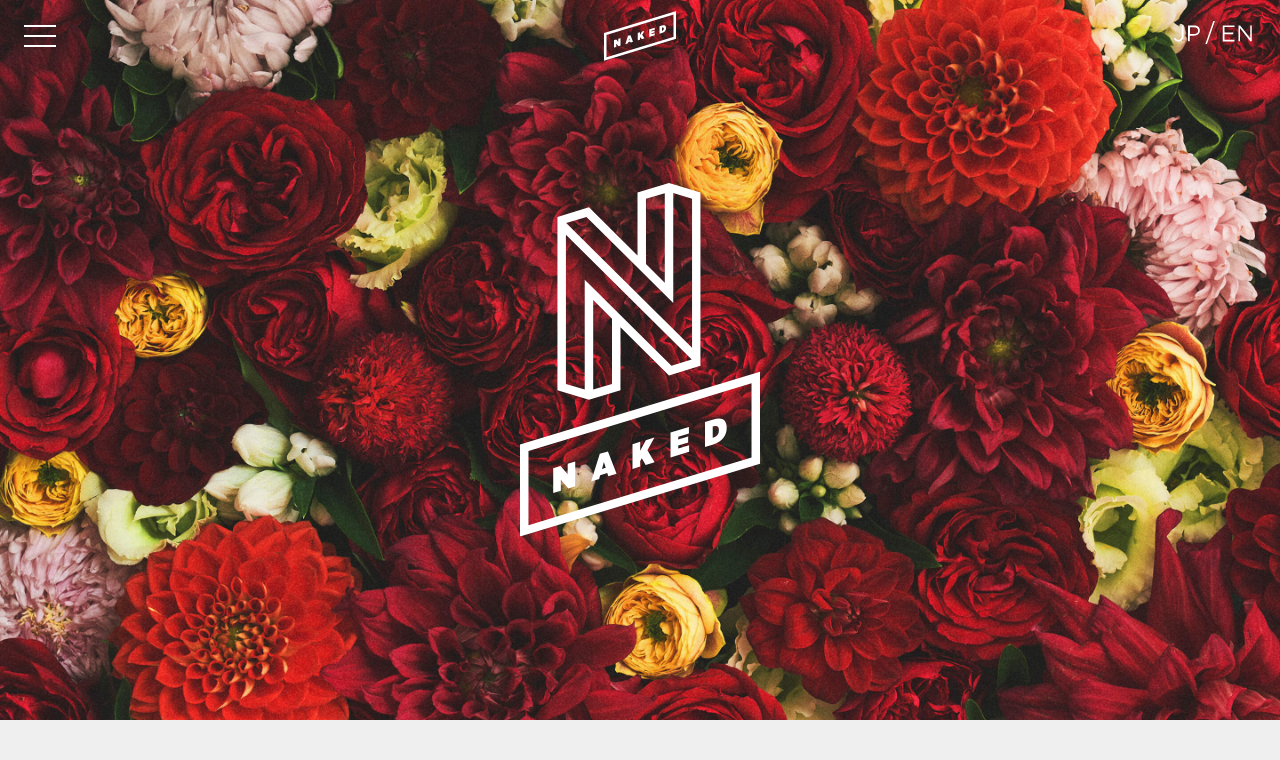

--- FILE ---
content_type: text/html; charset=UTF-8
request_url: https://nakedcomms.tokyo/index.html
body_size: 4741
content:
<!DOCTYPE html>
<html lang="ja">
<head>
  <!-- Global site tag (gtag.js) - Google Analytics -->
  <script async src="https://www.googletagmanager.com/gtag/js?id=UA-148932118-1"></script>
  <script>
    window.dataLayer = window.dataLayer || [];
    function gtag(){dataLayer.push(arguments);}
    gtag('js', new Date());

    gtag('config', 'UA-148932118-1');
  </script>
  <meta charset="utf-8">
  <meta http-equiv="X-UA-Compatible" content="IE=edge">
  <meta name="viewport" content="width=device-width, initial-scale=1">
  <meta name="description" content="Naked Communications Tokyoは、新しい時代のブランディング課題の解決において、豊かな実務経験、知識、閃きと行動力を併せ持つ専門家集団です。">
  <meta name="author" content="Naked Communications, Inc.">
  <meta property="og:title" content="Naked Communications, Inc.">
  <meta property="og:description" content="Naked Communications Tokyoは、新しい時代のブランディング課題の解決において、豊かな実務経験、知識、閃きと行動力を併せ持つ専門家集団です。">
  <meta property="og:image" content="assets/image/naked_ogp.jpg">
  <meta property="og:url" content="https://nakedcomms.tokyo/">
  <title>Naked Communications, Inc. | Top</title>
  <link rel="icon" href="assets/image/favicon.ico">
  <link rel=“apple-touch-icon” sizes="180x180" href="assets/image/apple-touch-icon.png">
  <meta name="application-name" content="Naked Communications, Inc."/>
  <meta name="msapplication-square310x310logo" content="assets/image/large.jpg"/>
  <meta name="msapplication-TileColor" content="#FFFFFF"/>

  <!--twitter card-->
  <meta name="twitter:card" content="summary" />
  <meta name="twitter:title" content="Naked Communications, Inc." />
  <meta name="twitter:description" content="Naked Communications Tokyoは、新しい時代のブランディング課題の解決において、豊かな実務経験、知識、閃きと行動力を併せ持つ専門家集団です。" />
  <meta name="twitter:image" content="assets/image/naked_ogp.jpg" />
  <meta name="twitter:site" content="@NakedTokyo" />
  <script src="https://cdn.jsdelivr.net/npm/viewport-extra@1.0.3/dist/viewport-extra.min.js"></script>
  <script>new ViewportExtra(375)</script>
  <link href="https://fonts.googleapis.com/css?family=Montserrat&display=swap" rel="stylesheet">
  <link rel="stylesheet" href="assets/css/index.css">
  <link rel="stylesheet" href="assets/css/swiper.css">

  <!--[if lt IE 9]>
      <script src="//cdnjs.cloudflare.com/ajax/libs/html5shiv/3.7.2/html5shiv.min.js"></script>
      <script src="//cdnjs.cloudflare.com/ajax/libs/respond.js/1.4.2/respond.min.js"></script>
  <![endif]-->
</head>
<body>
  <!-- Header -->
  <header id="header" class="c_add">
    <div class="l_header">
      <!-- Menu -->
      <div class="l_menu_btn">
        <button class="c_menu_btn" type="button">
          <span></span>
        </button>
      </div>
      <!-- Logo -->
      <div class="l_header__logo">
        <a class="c_header__logo" href="/">
          <svg class="c_logo__naked" xmlns="http://www.w3.org/2000/svg" viewBox="0 0 353 244">
            <path d="M12.5,116.8l328.4-99.9v109.6L12.5,226.3V116.8z M0,107.5v135.7l353.4-107.5V0L0,107.5z M48.9,178.9l11.2-3.4v-16.3l11,13
            	l10.2-3.1v-36.7l-11.1,3.4v15.5l-10.5-12.3l-10.8,3.3V178.9z M126.2,141.8l-2.8-8.7l-2.7,10.4L126.2,141.8z M117.5,121.1l12-3.6
            	l12.8,33l-12.1,3.7l-1.6-4.8l-10.4,3.2l-1.5,5.7l-11.9,3.6L117.5,121.1z M165.7,143.4L177,140v-8.2l2.4-4.2l5.6,9.9l13.2-4
            	l-10.6-17.7L198,96.9l-12.8,3.9l-8.2,15.8v-13.3l-11.4,3.5V143.4z M221.7,126.4l27.3-8.3v-9.7l-16,4.9v-4.4l14.6-4.4v-8.8l-14.6,4.4
            	v-4.2l15.8-4.8v-9.6l-27,8.2V126.4z M283.8,80.8v16.7l1.3-0.4c4.7-1.4,7.7-4.6,7.7-10.3V86c0-5.8-3.1-7-7.7-5.6L283.8,80.8z
            	 M272.4,74.2l12.4-3.8c13.1-4,19.6,0.9,19.6,11.8v0.8c0,10.9-6.6,20.2-19.9,24.2l-12.1,3.7V74.2z" />
          </svg>
        </a>
      </div>
      <!-- Language -->
      <div class="l_language">
        <a class="c_language" lang="ja" href="/">
          <svg class="c_lang__jp" xmlns="http://www.w3.org/2000/svg" viewBox="0 0 16 10">
            <path d="M12.2,0.2H9.1v8.4H10v-3h2c1.8,0,3.3-0.9,3.3-2.7C15.3,1.2,14.1,0.2,12.2,0.2z M12.1,4.8h-2V1.2h2c1.4,0,2.3,0.6,2.3,1.8
            	C14.4,4.1,13.5,4.8,12.1,4.8z M5.7,0.2h1v5.6c0,1-0.3,1.7-0.8,2.2c-0.4,0.5-1,0.7-1.8,0.7c-1.2,0-2-0.6-2.5-1.5l0.6-0.6
            	c0.5,0.8,1,1.2,1.9,1.2s1.6-0.7,1.6-2C5.7,5.8,5.7,0.2,5.7,0.2z"/>
          </svg>
        </a>
        <span>/</span>
        <a class="c_language active" lang="en" href="/en">
          <svg class="c_lang__en" xmlns="http://www.w3.org/2000/svg" viewBox="0 0 16 10">
            <path class="st0" d="M0,0.2h6.1v0.9H0.9v2.9h4.6v0.9H0.9v2.9h5.2v0.9H0V0.2z M8.2,0.2h0.9l5.3,6.7V0.2h0.9v8.4h-0.8L9.1,1.7v6.9H8.2V0.2z"/>
          </svg>
        </a>
      </div>
    </div>
  </header>

  <!-- Top main visual -->
  <div class="l_visual__area">
    <div class="l_main__img l_top">
      <h1 class="l_top__title">
        <img class="c_logo" src="assets/image/naked_logo_wh.svg" alt="Naked logo">
      </h1>
      <img class="c_main__img" src="assets/image/main_visual_top.jpg" alt="Top image">
    </div>
  </div>

  <main>
    <!-- Main contents -->
    <div class="l_container l_top__content">
      <section class="l_horizontal__js">
        <!-- Page title -->
        <div class="l_page__title">
          <h2 class="c_page__title">
            Hello.
            <span class="br">We are</span>
            <span class="br">Naked Communications</span>
            <span class="br">Tokyo</span>
          </h2>
        </div>
        <p class="c_text__read c_jp">
          クライアントのビジネスが社会と持続的に共存してゆくために。<span class="n_brt">
          私たちはブランドとブランドを取り巻く生態系を、インサイトに基づいてデザインします。</span>
        </p>

        <!-- Button -->
        <div class="l_link__button">
          <a class="c_button" href="who_we_are.html">Find out more</a>
        </div>
      </section>

      <section class="l_horizontal__js">
        <div class="l_sns">
          <div class="l_center">
            <!-- Follow us -->
            <div class="l_section__title">
              <h2 class="c_section__title">Follow Us</h2>
            </div>
            <p class="c_text">Let’s keep in touch</p>
          </div>

          <!-- SNS -->
          <div class="l_sns__link">
            <a class="c_sns c_instagram" href="https://www.instagram.com/explore/tags/nakedcommunicationstokyo/" target="_blank">instagram</a>
            <a class="c_sns c_facebook" href="https://www.facebook.com/Naked-Communications-Tokyo-127356793368/" target="_blank">facebook</a>
            <a class="c_sns c_twitter" href="https://twitter.com/NakedTokyo" target="_blank">twitter</a>
          </div>
        </div>
      </section>

      <section class="l_horizontal__js">
        <!-- Offering -->
        <div class="l_section__title">
          <h2 class="c_section__title">Offering</h2>
        </div>
        <p class="c_text__read c_jp">
          ネイキッドは、クライアントの多様なニーズに応え、問題点を解決するための独自のプロダクトやサービスを開発し、戦略立案やアイディア開発のために活用しています。
        </p>

        <!-- Idea -->
        <div class="swiper-container l_idea__container">
          <div class="swiper-wrapper">

            <div class="swiper-slide">
              <!-- Naked Molecule -->
              <div class="l_idea">
                <div class="l_col__wrap l_narrow">
                  <a class="c_idea__link" href="/offering.html">
                    <div class="l_col c_col__img">
                      <img src="assets/image/naked_molecule.png" alt="Naked Molecule">
                    </div>
                    <div class="l_col">
                      <h3 class="c_heading">Naked Molecule</h3>
                      <p class="c_text c_jp">
                        ブランドの構築、強化、再生のために、７つの分野に分けた考察を行い、ブランドプラン（コアブランドアイディア、
                        ブランドプロミスやポジショニング等）を立案するためのメソッド。
                      </p>
                    </div>
                  </a>
                </div>
              </div>
            </div>

            <div class="swiper-slide">
              <!-- Naked Molecule -->
              <div class="l_idea">
                <div class="l_col__wrap l_narrow">
                  <a class="c_idea__link" href="/offering.html">
                    <div class="l_col c_col__img">
                      <img src="assets/image/naked_sixbox.png" alt="Naked sixbox">
                    </div>
                    <div class="l_col">
                      <h3 class="c_heading">Naked SixBox</h3>
                      <p class="c_text c_jp">
                        カスタマーエクスペリエンスやIMCの核となるCCI（コアコミュニケーションズアイディア）と
                        コミュニケーションプランを、インサイトとともに４つの視点から導き出すメソッド。
                      </p>
                    </div>
                  </a>
                </div>
              </div>
            </div>

            <div class="swiper-slide">
              <!-- Naked Molecule -->
              <div class="l_idea">
                <div class="l_col__wrap l_narrow">
                  <a class="c_idea__link" href="/offering.html">
                    <div class="l_col c_col__img">
                      <img src="assets/image/naked_bd.png" alt="Naked bd">
                    </div>
                    <div class="l_col">
                      <h3 class="c_heading">Naked B.D.</h3>
                      <p class="c_text c_jp">
                        従来型のカスタマージャーニーの考え方が機能しなくなっている中、生活者の行動を直接的に変え、
                        あるいは新しい行動を創造する発想を生み出すためのNaked独自のメソッド。
                      </p>
                    </div>
                  </a>
                </div>
              </div>
            </div>

            <div class="swiper-slide">
              <!-- Naked Molecule -->
              <div class="l_idea">
                <div class="l_col__wrap l_narrow">
                  <a class="c_idea__link" href="/offering.html">
                    <div class="l_col c_col__img">
                      <img src="assets/image/naked_eye.png" alt="Naked eye">
                    </div>
                    <div class="l_col">
                      <h3 class="c_heading">Naked Eye</h3>
                      <p class="c_text c_jp">
                        インサイト発掘に特化したプロジェクトを担うNakedのサブブランド。論理的な思考と、
                        直感や既成概念に捕われない思考や創造性を組み合わせ、ビジネスの結果につながるインサイトを
                        みつけるための調査の設計・実行や、集積した情報の分析と解析までを実行。
                      </p>
                    </div>
                  </a>
                </div>
              </div>
            </div>

            <div class="swiper-slide">
              <!-- Naked Molecule -->
              <div class="l_idea">
                <div class="l_col__wrap l_narrow">
                  <a class="c_idea__link" href="/offering.html">
                    <div class="l_col c_col__img">
                      <img src="assets/image/naked_insight.png" alt="Naked insight">
                    </div>
                    <div class="l_col">
                      <h3 class="c_heading">Naked Insight</h3>
                      <p class="c_text c_jp">
                        ４つの視点から、それぞれの領域における興味深い事実やトレンドを考察し、
                        ブランドの機会や可能性につながるインサイトを探り、ブランドプランの立案につなげるためのメソッド。
                      </p>
                    </div>
                  </a>
                </div>
              </div>
            </div>

            <div class="swiper-slide">
              <!-- Naked Molecule -->
              <div class="l_idea">
                <div class="l_col__wrap l_narrow">
                  <a class="c_idea__link" href="/offering.html">
                    <div class="l_col c_col__img">
                      <img src="assets/image/naked_fieldtrip.png" alt="Naked fieldtrip">
                    </div>
                    <div class="l_col">
                      <h3 class="c_heading">Naked Fieldtrip</h3>
                      <p class="c_text c_jp">
                        ブランドが抱える問題を解決するために、個別に設定されたテーマをもとにした情報収集のためのマーケットイマージョンと、
                        集めた情報の分析・解釈・応用を行うブートキャンプを組み合わせたソリューション。
                      </p>
                    </div>
                  </a>
                </div>
              </div>
            </div>

            <div class="swiper-slide">
              <!-- Naked Molecule -->
              <div class="l_idea">
                <div class="l_col__wrap l_narrow">
                  <a class="c_idea__link" href="/offering.html">
                    <div class="l_col c_col__img">
                      <img src="assets/image/naked_bootcamp.png" alt="Naked bootcanmp">
                    </div>
                    <div class="l_col">
                      <h3 class="c_heading">Naked Bootcamp</h3>
                      <p class="c_text c_jp">
                        ネイキッドの知見を活用した、インテンシブなワークショップ。ブランド戦略、
                        ビジネス戦略やマーケティング戦略の方向性を短期間で集中的に策定する際に、クライアントとNakedのメンバーで実施。
                      </p>
                    </div>
                  </a>
                </div>
              </div>
            </div>
          </div>

          <!-- Add Navigation -->
          <div class="swiper-button-prev l_prev"></div>
          <div class="swiper-button-next l_next"></div>
        </div>


        <!-- Button -->
        <div class="l_link__button">
          <a class="c_button" href="offering.html">Find out more</a>
        </div>
      </section>


      <section class="l_horizontal__js">
        <!-- People -->
        <div class="l_section__img l_people">
          <div class="l_section__title">
            <h2 class="c_section__title">People</h2>
          </div>
          <img src="assets/image/top_people.jpg" alt="People image">
        </div>
        <!-- Button -->
        <div class="l_link__button">
          <a class="c_button" href="people.html">Find out more</a>
        </div>
      </section>
    </div>
  </main>

  <!-- Footer -->
  <footer id="footer">
    <div class="l_section__contact">
      <!-- Say Hello -->
      <div class="l_section__title">
        <h2 class="c_section__title">Say Hello</h2>
      </div>
      <p class="c_text">
        <a class="c_blank__wh" href="mailto:hellotokyo@nakedcomms.tokyo">hellotokyo@nakedcomms.tokyo</a>
      </p>
    </div>

    <div class="l_footer">
      <div class="l_inner">
        <div class="l_section__title">
          <h2 class="c_section__title">Here We Are</h2>
        </div>
        <ul class="l_footer__list c_jp">
          <li class="c_address"><a href="https://goo.gl/maps/yCj24jWzwiuAJWvA8" target="_blank">〒150-0001 <span class="brm">東京都渋谷区神宮前 2-27-16</span></a></li>
          <li><a href="tel:03-5771-7171">TEL: 03.5771.7171</a></li>
          <li>FAX: 03.5771.7180</li>
        </ul>
        <!-- SNS -->
        <div class="l_sns__link c_head__active">
          <a class="c_sns c_instagram__wh" href="https://www.instagram.com/explore/tags/nakedcommunicationstokyo/" target="_blank">instagram</a>
          <a class="c_sns c_facebook__wh" href="https://www.facebook.com/Naked-Communications-Tokyo-127356793368/" target="_blank">facebook</a>
          <a class="c_sns c_twitter__wh" href="https://twitter.com/NakedTokyo" target="_blank">twitter</a>
        </div>
        <small class="c_copy">©2019 Naked Communications, Inc. All Rights Reserved.</small>
      </div>
    </div>
  </footer>

  <!-- Menu -->
  <div id="l_menu" class="c_add">
    <div class="l_menu">
      <div class="l_inner">
        <a class="c_menu" href="/who_we_are.html">Who We Are</a>
        <a class="c_menu" href="/offering.html">Offering</a>
        <a class="c_menu" href="/work.html">Our Work</a>
        <a class="c_menu" href="/people.html">People</a>
        <a class="c_menu" href="/company.html">Company</a>
      </div>
    </div>
  </div>

  <!-- loading -->
  <div class="l_splash visible">
    <img class="c_logo" src="assets/image/naked_logo_n_wh.svg" alt="Naked logo">
  </div>
</body>

<script src="https://ajax.googleapis.com/ajax/libs/jquery/2.2.1/jquery.min.js"></script>
<script src="assets/js/swiper.min.js"></script>
<script src="assets/js/swiper_option.js"></script>
<script src="assets/js/index.js"></script>
<noscript>
  <style>
  .l_horizontal__js {
    opacity: 1;
    visibility: visible;
    transform: translateY(0px);
  }
  </style>
</noscript>

</html>


--- FILE ---
content_type: text/html; charset=UTF-8
request_url: https://nakedcomms.tokyo/en/index.html
body_size: 4225
content:
<!DOCTYPE html>
<html lang="en">
<head>
  <!-- Global site tag (gtag.js) - Google Analytics -->
  <script async src="https://www.googletagmanager.com/gtag/js?id=UA-148932118-1"></script>
  <script>
    window.dataLayer = window.dataLayer || [];
    function gtag(){dataLayer.push(arguments);}
    gtag('js', new Date());

    gtag('config', 'UA-148932118-1');
  </script>
  <meta charset="utf-8">
  <meta http-equiv="X-UA-Compatible" content="IE=edge">
  <meta name="viewport" content="width=device-width, initial-scale=1">
  <meta name="description" content="We are a group of brilliant misfits, experts with diverse backgrounds juggling varying skills and experiences.">
  <meta name="author" content="Naked Communications, Inc.">
  <meta property="og:title" content="Naked Communications, Inc.">
  <meta property="og:description" content="We are a group of brilliant misfits, experts with diverse backgrounds juggling varying skills and experiences.">
  <meta property="og:image" content="../assets/image/naked_ogp.jpg">
  <meta property="og:url" content="https://nakedcomms.tokyo/">
  <title>Naked Communications, Inc. | Top</title>
  <link rel="icon" href="../assets/image/favicon.ico">
  <link rel=“apple-touch-icon” sizes="180x180" href="../assets/image/apple-touch-icon.png">
  <meta name="application-name" content="Naked Communications, Inc."/>
  <meta name="msapplication-square310x310logo" content="../assets/image/large.jpg"/>
  <meta name="msapplication-TileColor" content="#FFFFFF"/>

  <!--twitter card-->
  <meta name="twitter:card" content="summary" />
  <meta name="twitter:title" content="Naked Communications, Inc." />
  <meta name="twitter:description" content="We are a group of brilliant misfits, experts with diverse backgrounds juggling varying skills and experiences." />
  <meta name="twitter:image" content="../assets/image/naked_ogp.jpg" />
  <meta name="twitter:site" content="@NakedTokyo" />
  <script src="https://cdn.jsdelivr.net/npm/viewport-extra@1.0.3/dist/viewport-extra.min.js"></script>
  <script>new ViewportExtra(375)</script>
  <link href="https://fonts.googleapis.com/css?family=Montserrat&display=swap" rel="stylesheet">
  <link rel="stylesheet" href="../assets/css/index.css">
  <link rel="stylesheet" href="../assets/css/swiper.css">

  <!--[if lt IE 9]>
      <script src="//cdnjs.cloudflare.com/ajax/libs/html5shiv/3.7.2/html5shiv.min.js"></script>
      <script src="//cdnjs.cloudflare.com/ajax/libs/respond.js/1.4.2/respond.min.js"></script>
  <![endif]-->
</head>
<body>
  <!-- Header -->
  <header id="header" class="c_add">
    <div class="l_header">
      <!-- Menu -->
      <div class="l_menu_btn">
        <button class="c_menu_btn" type="button">
          <span></span>
        </button>
      </div>
      <!-- Logo -->
      <div class="l_header__logo">
        <a class="c_header__logo" href="index.html">
          <svg class="c_logo__naked" xmlns="http://www.w3.org/2000/svg" viewBox="0 0 353 244">
            <path d="M12.5,116.8l328.4-99.9v109.6L12.5,226.3V116.8z M0,107.5v135.7l353.4-107.5V0L0,107.5z M48.9,178.9l11.2-3.4v-16.3l11,13
            	l10.2-3.1v-36.7l-11.1,3.4v15.5l-10.5-12.3l-10.8,3.3V178.9z M126.2,141.8l-2.8-8.7l-2.7,10.4L126.2,141.8z M117.5,121.1l12-3.6
            	l12.8,33l-12.1,3.7l-1.6-4.8l-10.4,3.2l-1.5,5.7l-11.9,3.6L117.5,121.1z M165.7,143.4L177,140v-8.2l2.4-4.2l5.6,9.9l13.2-4
            	l-10.6-17.7L198,96.9l-12.8,3.9l-8.2,15.8v-13.3l-11.4,3.5V143.4z M221.7,126.4l27.3-8.3v-9.7l-16,4.9v-4.4l14.6-4.4v-8.8l-14.6,4.4
            	v-4.2l15.8-4.8v-9.6l-27,8.2V126.4z M283.8,80.8v16.7l1.3-0.4c4.7-1.4,7.7-4.6,7.7-10.3V86c0-5.8-3.1-7-7.7-5.6L283.8,80.8z
            	 M272.4,74.2l12.4-3.8c13.1-4,19.6,0.9,19.6,11.8v0.8c0,10.9-6.6,20.2-19.9,24.2l-12.1,3.7V74.2z" />
          </svg>
        </a>
      </div>
      <!-- Language -->
      <div class="l_language">
        <a class="c_language" lang="ja" href="../">
          <svg class="c_lang__jp" xmlns="http://www.w3.org/2000/svg" viewBox="0 0 16 10">
            <path d="M12.2,0.2H9.1v8.4H10v-3h2c1.8,0,3.3-0.9,3.3-2.7C15.3,1.2,14.1,0.2,12.2,0.2z M12.1,4.8h-2V1.2h2c1.4,0,2.3,0.6,2.3,1.8
            	C14.4,4.1,13.5,4.8,12.1,4.8z M5.7,0.2h1v5.6c0,1-0.3,1.7-0.8,2.2c-0.4,0.5-1,0.7-1.8,0.7c-1.2,0-2-0.6-2.5-1.5l0.6-0.6
            	c0.5,0.8,1,1.2,1.9,1.2s1.6-0.7,1.6-2C5.7,5.8,5.7,0.2,5.7,0.2z"/>
          </svg>
        </a>
        <span>/</span>
        <a class="c_language active" lang="en" href="/en/">
          <svg class="c_lang__en" xmlns="http://www.w3.org/2000/svg" viewBox="0 0 16 10">
            <path class="st0" d="M0,0.2h6.1v0.9H0.9v2.9h4.6v0.9H0.9v2.9h5.2v0.9H0V0.2z M8.2,0.2h0.9l5.3,6.7V0.2h0.9v8.4h-0.8L9.1,1.7v6.9H8.2V0.2z"/>
          </svg>
        </a>
      </div>
    </div>
  </header>

  <!-- Top main visual -->
  <div class="l_visual__area">
    <div class="l_main__img l_top">
      <h1 class="l_top__title">
        <img class="c_logo" src="../assets/image/naked_logo_wh.svg" alt="naked">
      </h1>
      <img class="c_main__img" src="../assets/image/main_visual_top.jpg" alt="">
    </div>
  </div>

  <main>
    <!-- Main contents -->
    <div class="l_container">
      <section class="l_horizontal__js">
        <!-- Page title -->
        <div class="l_page__title">
          <h2 class="c_page__title">
            Hello.
            <span class="br">We are</span>
            <span class="br">Naked Communications</span>
            <span class="br">Tokyo</span>
          </h2>
        </div>
        <p class="c_text__read">
          We design the brand within its ecosystem leveraging unique insights,
          finding solutions that help our client’s business to grow and thrive sustainably.
        </p>

        <!-- Button -->
        <div class="l_link__button">
          <a class="c_button" href="who_we_are.html">Find out more</a>
        </div>
      </section>

      <section class="l_horizontal__js">
        <div class="l_sns">
          <div class="l_center">
            <!-- Follow us -->
            <div class="l_section__title">
              <h2 class="c_section__title">Follow us</h2>
            </div>
            <p class="c_text">Let’s keep in touch</p>
          </div>

          <!-- SNS -->
          <div class="l_sns__link">
            <a class="c_sns c_instagram" href="https://www.instagram.com/explore/tags/nakedcommunicationstokyo/" target="_blank">instagram</a>
            <a class="c_sns c_facebook" href="https://www.facebook.com/Naked-Communications-Tokyo-127356793368/" target="_blank">facebook</a>
            <a class="c_sns c_twitter" href="https://twitter.com/NakedTokyo" target="_blank">twitter</a>
          </div>
        </div>
      </section>

      <section class="l_horizontal__js">
        <!-- Offering -->
        <div class="l_section__title">
          <h2 class="c_section__title">Offering</h2>
        </div>
        <p class="c_text__read">
          Naked utilises its own innovative products and services that are unique to planning strategy and optimising ideas in order to respond to all the diverse needs of our clients, both local or global.
        </p>

        <!-- Idea -->
        <div class="swiper-container l_idea__container">
          <div class="swiper-wrapper">

            <div class="swiper-slide">
              <!-- Naked Molecule -->
              <div class="l_idea">
                <div class="l_col__wrap l_narrow">
                  <a class="c_idea__link" href="../en/offering.html">
                    <div class="l_col c_col__img">
                      <img src="../assets/image/naked_molecule.png" alt="Naked molecule">
                    </div>
                    <div class="l_col">
                      <h3 class="c_heading">Naked Molecule</h3>
                      <p class="c_text">
                        A brand planning method designed for building, strengthening or revitalising the brand,
                        consisting of 7 molecules to come up with a compelling core brand idea, promise or positioning.
                      </p>
                    </div>
                  </a>
                </div>
              </div>
            </div>

            <div class="swiper-slide">
              <!-- Naked Molecule -->
              <div class="l_idea">
                <div class="l_col__wrap l_narrow">
                  <a class="c_idea__link" href="../en/offering.html">
                    <div class="l_col c_col__img">
                      <img src="../assets/image/naked_sixbox.png" alt="Naked sixbox">
                    </div>
                    <div class="l_col">
                      <h3 class="c_heading">Naked SixBox</h3>
                      <p class="c_text">
                        A method leveraging 4 unique perspectives and insights to develop a CCI (Core Communications Idea)
                        and a communication plan designed to be the core of customer experience and IMC.
                      </p>
                    </div>
                  </a>
                </div>
              </div>
            </div>

            <div class="swiper-slide">
              <!-- Naked Molecule -->
              <div class="l_idea">
                <div class="l_col__wrap l_narrow">
                  <a class="c_idea__link" href="../en/offering.html">
                    <div class="l_col c_col__img">
                      <img src="../assets/image/naked_bd.png" alt="Naked bd">
                    </div>
                    <div class="l_col">
                      <h3 class="c_heading">Naked B.D.</h3>
                      <p class="c_text">
                        Naked’s unique method in changing consumers behaviour or generating ideas that create new behavior with
                        a completely different way vs. conventional customer journey thinking.
                      </p>
                    </div>
                  </a>
                </div>
              </div>
            </div>

            <div class="swiper-slide">
              <!-- Naked Molecule -->
              <div class="l_idea">
                <div class="l_col__wrap l_narrow">
                  <a class="c_idea__link" href="../en/offering.html">
                    <div class="l_col c_col__img">
                      <img src="../assets/image/naked_eye.png" alt="Naked eye">
                    </div>
                    <div class="l_col">
                      <h3 class="c_heading">Naked Eye</h3>
                      <p class="c_text">
                        Naked Eye is our radical insight company. Combining logic and
                        reasoning with intuition, lateral thinking with creativity, and digging and
                        sifting what we observe to discover killer insights that could change and transform business.
                      </p>
                    </div>
                  </a>
                </div>
              </div>
            </div>

            <div class="swiper-slide">
              <!-- Naked Molecule -->
              <div class="l_idea">
                <div class="l_col__wrap l_narrow">
                  <a class="c_idea__link" href="../en/offering.html">
                    <div class="l_col c_col__img">
                      <img src="../assets/image/naked_insight.png" alt="Naked insight">
                    </div>
                    <div class="l_col">
                      <h3 class="c_heading">Naked Insight</h3>
                      <p class="c_text">
                        A rigorously disciplined method that amplifies facts and trends in 4 key fields to
                        explore insights that lead to brand opportunities and future brand plan development.
                      </p>
                    </div>
                  </a>
                </div>
              </div>
            </div>

            <div class="swiper-slide">
              <!-- Naked Molecule -->
              <div class="l_idea">
                <div class="l_col__wrap l_narrow">
                  <a class="c_idea__link" href="../en/offering.html">
                    <div class="l_col c_col__img">
                      <img src="../assets/image/naked_fieldtrip.png" alt="Naked fieldtrip">
                    </div>
                    <div class="l_col">
                      <h3 class="c_heading">Naked Fieldtrip</h3>
                      <p class="c_text">
                        One of Naked’s solutions to solve issues a brand is facing
                        by combining market immersions and a bootcamp to explore, experience,
                        gather and analyse information based on a specific theme.
                      </p>
                    </div>
                  </a>
                </div>
              </div>
            </div>

            <div class="swiper-slide">
              <!-- Naked Molecule -->
              <div class="l_idea">
                <div class="l_col__wrap l_narrow">
                  <a class="c_idea__link" href="../en/offering.html">
                    <div class="l_col c_col__img">
                      <img src="../assets/image/naked_bootcamp.png" alt="Naked bootcamp">
                    </div>
                    <div class="l_col">
                      <h3 class="c_heading">Naked Bootcamp</h3>
                      <p class="c_text">
                        A Naked style short but intensive workshop designed to identify
                        the direction of brand strategy, business strategy and
                        marketing strategy leveraging our expertise whilst co-creating with our clients.
                      </p>
                    </div>
                  </a>
                </div>
              </div>
            </div>
          </div>

          <!-- Add Navigation -->
          <div class="swiper-button-prev l_prev"></div>
          <div class="swiper-button-next l_next"></div>
        </div>


        <!-- Button -->
        <div class="l_link__button">
          <a class="c_button" href="offering.html">Find out more</a>
        </div>
      </section>


      <section class="l_horizontal__js">
        <!-- People -->
        <div class="l_section__img l_people">
          <div class="l_section__title">
            <h2 class="c_section__title">People</h2>
          </div>
          <img src="../assets/image/top_people.jpg" alt="People image">
        </div>
        <!-- Button -->
        <div class="l_link__button">
          <a class="c_button" href="people.html">Find out more</a>
        </div>
      </section>
    </div>
  </main>

  <!-- Footer -->
  <footer id="footer">
    <div class="l_section__contact">
      <!-- Say Hello -->
      <div class="l_section__title">
        <h2 class="c_section__title">Say Hello</h2>
      </div>
      <p class="c_text">
        <a class="c_blank__wh" href="mailto:hellotokyo@nakedcomms.tokyo">hellotokyo@nakedcomms.tokyo</a>
      </p>
    </div>

    <div class="l_footer">
      <div class="l_inner">
        <div class="l_section__title">
          <h2 class="c_section__title">Here We Are</h2>
        </div>
        <ul class="l_footer__list">
          <li class="c_address"><a href="https://goo.gl/maps/yCj24jWzwiuAJWvA8" target="_blank">2-27-16 Jingumae, Shibuya<span class="br">Tokyo, 150-0001, JAPAN</span></a></li>
          <li><a href="tel:81-3-5771-7171">TEL: +81 (0)3. 5771. 7171</a></li>
          <li>FAX: +81 (0)3. 5771. 7180</li>
        </ul>
        <!-- SNS -->
        <div class="l_sns__link c_head__active">
          <a class="c_sns c_instagram__wh" href="https://www.instagram.com/explore/tags/nakedcommunicationstokyo/" target="_blank">instagram</a>
          <a class="c_sns c_facebook__wh" href="https://www.facebook.com/Naked-Communications-Tokyo-127356793368/" target="_blank">facebook</a>
          <a class="c_sns c_twitter__wh" href="https://twitter.com/NakedTokyo" target="_blank">twitter</a>
        </div>
        <small class="c_copy">©2019 Naked Communications, Inc. All Rights Reserved.</small>
      </div>
    </div>
  </footer>

  <!-- Menu -->
  <div id="l_menu" class="c_add">
    <div class="l_menu">
      <div class="l_inner">
        <a class="c_menu" href="../en/who_we_are.html">Who We Are</a>
        <a class="c_menu" href="../en/offering.html">Offering</a>
        <a class="c_menu" href="../en/work.html">Our Work</a>
        <a class="c_menu" href="../en/people.html">People</a>
        <a class="c_menu" href="../en/company.html">Company</a>
      </div>
    </div>
  </div>

  <!-- loading -->
  <div class="l_splash visible">
    <img class="c_logo" src="../assets/image/naked_logo_n_wh.svg" alt="Naked logo">
  </div>
</body>

<script src="https://ajax.googleapis.com/ajax/libs/jquery/3.2.1/jquery.min.js"></script>
<script src="../assets/js/swiper.min.js"></script>
<script src="../assets/js/swiper_option.js"></script>
<script src="../assets/js/index.js"></script>
<noscript>
  <style>
  .l_horizontal__js {
    opacity: 1;
    visibility: visible;
    transform: translateY(0px);
  }
  </style>
</noscript>

</html>


--- FILE ---
content_type: text/css
request_url: https://nakedcomms.tokyo/assets/css/index.css
body_size: 5859
content:
@import url("https://fonts.googleapis.com/css?family=Montserrat:100,200,300,400,500,600,700,800&display=swap");.l_center{margin:0 auto;text-align:center}.br{display:block}.brm{display:block}.brt{display:block}.brmt{display:block}@media screen and (min-width: 414px){.n_brm{display:block}.brm{display:initial}.brmt{display:initial}}@media screen and (min-width: 768px){.brt{display:initial}.n_brt{display:block}.brmt{display:block}}.sp_block{display:block}@media screen and (min-width: 768px){.sp_block{display:none}}.pc_block{display:none}@media screen and (min-width: 768px){.pc_block{display:block}}.c_mirgin__off{margin:0 !important}.isShow_pc{display:none}.isShow_sp{display:block}@media screen and (min-width: 768px){.isShow_pc{display:block}.isShow_sp{display:none}}.c_white{color:#fff}.c_black{color:#2B2B2B}.c_weight__100{font-weight:100}.c_weight__200{font-weight:200}.c_weight__300{font-weight:300}.c_gotham{font-family:"GothamMedium",sans-serif}html{box-sizing:border-box;min-height:100vh;margin:0}body{width:100%;min-height:100%;height:100vh;margin:0;box-sizing:border-box;position:relative;color:#2B2B2B;background:#EFEFEF;white-space:normal}body *,body *::before,body *::after{box-sizing:border-box}main{padding:0 1.5em}@media screen and (min-width: 768px){main{padding:0 2em}}button{background-color:transparent;border:none;cursor:pointer;outline:none;padding:0;appearance:none}img{display:block;width:100%}svg{width:16px;height:16px;fill:#fff}a{color:#eee;text-decoration:none}a:hover{opacity:.7;transition:all .4s}a:focus{outline:none}li{list-style:none}h1,h2,h3,h4,p,ul,li,span{margin:0;padding:0}.c_jp{font-family:'ヒラギノ角ゴ ProN W3', Hiragino Kaku Gothic ProN, 'メイリオ', Meiryo, sans-serif;letter-spacing:.06em;line-height:2.2}.c_en{letter-spacing:0}html{font-size:62.5%;font-weight:normal;line-height:1.6;word-spacing:2px;font-family:'Montserrat', 'Gothamlight','GothamBook','GothamBold','GothamBlack','ヒラギノ角ゴ ProN W3', Hiragino Kaku Gothic ProN, Arial, 'メイリオ', Meiryo, sans-serif;font-feature-settings:"palt" 1;-ms-text-size-adjust:100%;-webkit-text-size-adjust:100%;-moz-osx-font-smoothing:grayscale;-webkit-font-smoothing:antialiased}html:lang(ja){font-size:62.5%;line-height:2}body{font-size:1.6em;font-family:inherit}@font-face{font-family:'GothamLight';src:local("Gotham-Light"),url("assets/font/Gotham-Light.woff2") format("woff2"),url("assets/font/Gotham-Light.woff") format("woff");font-weight:normal;font-style:normal}@font-face{font-family:'GothamBook';src:local("Gotham-Book"),url("assets/font/Gotham-Book.woff2") format("woff2"),url("assets/font/Gotham-Book.woff") format("woff");font-weight:normal;font-style:normal}@font-face{font-family:'GothamMedium';src:local("Gotham-Medium"),url("assets/font/Gotham-Medium.woff2") format("woff2"),url("assets/font/Gotham-Medium.woff") format("woff");font-weight:normal;font-style:normal}@font-face{font-family:'GothamBold';src:local("Gotham-Bold"),url("assets/font/Gotham-Bold.woff2") format("woff2"),url("assets/font/Gotham-Bold.woff") format("woff");font-weight:normal;font-style:normal}@font-face{font-family:'GothamBlack';src:local("Gotham-Black"),url("assets/font/Gotham-Black.woff2") format("woff2"),url("assets/font/Gotham-Black.woff") format("woff");font-weight:normal;font-style:normal}section+section{padding:2em 0}@media screen and (min-width: 414px){section+section{padding:3em 0}}.l_container{display:block;padding-top:3em;max-width:960px;margin:auto}@media screen and (min-width: 414px){.l_container{padding-top:3.5em}}@media screen and (min-width: 768px){.l_container{padding-top:4em}}@media screen and (min-width: 1440px){.l_container{padding-top:5em;max-width:1080px}}@media screen and (min-width: 1920px){.l_container{max-width:1440px}}.l_container .l_narrow{width:100%;margin:0 auto}@media screen and (min-width: 1080px){.l_container .l_narrow{width:90%}}.l_main__img{display:flex;justify-content:center;align-items:center;width:100%;overflow:hidden;position:relative}.l_main__img.l_top{max-height:460px}.l_main__img.l_top .c_main__img{width:260%}.l_main__img .c_main__img{width:130%;margin:0 -15%}.l_main__img a{display:block;overflow:hidden;width:100%}@media screen and (min-width: 414px){.l_main__img{min-height:320px}}@media screen and (min-width: 768px){.l_main__img{max-height:100%;height:initial}.l_main__img.l_top{max-height:100%}.l_main__img .l_top .c_main__img,.l_main__img .c_main__img{width:100%;margin:0}.l_main__img.l_top{max-height:100%}.l_main__img.l_top .c_main__img{width:100%;margin:0 -50%}}.l_top__title{position:absolute;text-align:center;color:#fff;height:60%;display:-webkit-box;display:-ms-flexbox;display:flex;align-items:center}.l_top__title .c_logo{width:160px;max-width:160px;margin:0 auto}.l_top__title .c_heading{font-size:1.8rem;position:absolute;top:0;right:0;left:0}.l_top__title .c_top__title .c_weight__300{margin:0 .3em}.l_top__title .l_inner{margin-top:2em}@media screen and (min-width: 414px){.l_top__title{height:70%}.l_top__title .c_top__title{padding:0}.l_top__title .c_heading{font-size:2.4rem}.l_top__title .c_text__m{font-size:3.2rem;bottom:0}.l_top__title .l_inner{margin-top:1em}}@media screen and (min-width: 768px){.l_top__title{height:80%}.l_top__title .c_heading{font-size:3.2rem}.l_top__title .c_text__m{font-size:4rem}}@media screen and (min-width: 960px){.l_top__title .c_logo{max-width:240px;width:240px}}@media screen and (min-width: 1080px){.l_top__title .c_heading{font-size:4rem;top:10px}.l_top__title .c_text__m{font-size:6rem;bottom:10%}}@media screen and (min-width: 1440px){.l_top__title .c_text__m{bottom:16%}}.l_row{padding:1.5em 0}@media screen and (min-width: 768px){.l_row{padding:3em 0}}@media screen and (min-width: 768px){.l_contents{margin-top:3em;margin-bottom:2em}}.l_list{margin-bottom:3em}.l_list .c_heading{text-align:center;margin-bottom:1em}.l_list .l_text__list{display:table;margin:0 auto}.l_page__title+.c_text__read,.l_section__title+.c_text__read{margin-top:1.5em;margin-bottom:1em}@media screen and (min-width: 768px){.l_page__title+.c_text__read,.l_section__title+.c_text__read{margin-bottom:3em}}.l_page__title .c_heading{margin-bottom:.3em}.l_section__img .l_section__title{margin-bottom:2em}@media screen and (min-width: 414px){.l_section__img .l_section__title{margin-bottom:3em}}@media screen and (min-width: 1440px){.l_section__img .l_section__title{margin-bottom:3.5em}}.l_clients{margin-top:2em}.l_clients img.isShow_sp{max-width:400px;margin:0 auto}@media screen and (min-width: 768px){.l_clients{margin-top:4em}}@media screen and (min-width: 960px){.l_clients{margin-top:6em}}.c_seciton__top{margin-top:2em}@media screen and (min-width: 768px){.c_seciton__top{margin-top:4em}}@media screen and (min-width: 1080px){.c_seciton__top{margin-top:6em}}@media screen and (min-width: 768px){.l_col__wrap{display:table}}@media screen and (min-width: 768px){.l_col{display:table-cell;vertical-align:top}.l_col:first-child{width:30%;padding-right:40px}}@media screen and (min-width: 1440px){.l_col:first-child{width:35%}}.l_col.c_heading{line-height:1.2;margin-bottom:1em}.l_col .c_text{display:block}.l_col a.c_text{display:table;color:#2B2B2B;border-bottom:1px solid #2B2B2B;line-height:1.5}.l_col a.c_text:hover{border-color:transparent;transition:all 0.3s}.l_col .c_text+.c_text{margin-top:2em}@media screen and (min-width: 768px){.l_col .c_text+.c_text{margin-top:3em}}.c_col__img img{max-width:240px;margin:0 auto;padding-bottom:32px}@media screen and (min-width: 768px){.c_col__img:first-child{width:36%}.c_col__img img{max-width:280px;margin:initial}}@media screen and (min-width: 1440px){.c_col__img:first-child{width:40%}.c_col__img img{max-width:320px}}.l_sns{margin:3em 0}@media screen and (min-width: 768px){.l_sns{margin:4em 0}}@media screen and (min-width: 1440px){.l_sns{margin:5em 0}}.l_top__content .c_col__img img{max-width:240px;margin:0 auto;padding-bottom:0;padding-top:32px;padding-bottom:10px}@media screen and (min-width: 768px){.l_top__content .c_col__img img{padding-top:0;padding-bottom:32px}}.swiper-container .l_idea .l_narrow{width:85%}.swiper-container .l_idea .c_idea__link{display:block;color:#2B2B2B}.l_about .c_heading{text-align:center;margin-bottom:1em;line-height:1.2}@media screen and (min-width: 768px){.l_about .c_heading{font-size:3.6rem}}.l_about .c_col__img img{max-width:360px}@media screen and (min-width: 768px){.l_about .c_col__img:first-child{padding-right:56px}.l_about .c_col__img img{margin:initial}}@media screen and (min-width: 1440px){.l_about .c_col__img:first-child{padding-right:80px}.l_about .c_col__img img{max-width:480px}}@media screen and (min-width: 768px){.l_about .l_col:first-child{width:50%}}.l_work_container section{padding:1.5em 0}.l_title{margin-bottom:2em}.l_title .c_work__title{margin-bottom:.4em}.l_title .c_work__title+.c_work__subtitle{font-size:1.6rem;margin-top:-.8em;margin-bottom:1em}@media screen and (min-width: 414px){.l_title .c_work__title+.c_work__subtitle{font-size:1.8rem;margin-top:-1.2em}}.l_title .c_text__m{line-height:1.5}.l_work__list{display:block;position:relative}.l_work__list:hover{opacity:1}.l_work__list:hover .c_work__img img{transform:scale(1.05);transition-duration:0.5s}.l_work__list:hover .c_work__img::before{content:'';background-color:rgba(0,0,0,0.3);position:absolute;top:0;right:0;bottom:0;left:0;z-index:1}.l_work .c_work__img{width:100%;overflow:hidden;transition:all .4s}.l_work .c_work__img img{width:200%;margin:0 -50%;transition-duration:0.5s}.l_work__title{width:calc( 100% - 24px);position:absolute;left:12px;bottom:12px;padding:1em;background:#fff;height:140px;color:#2B2B2B;z-index:2}.l_work__title .c_text{font-size:2rem}.l_work__title .l_inner{position:relative;height:100%}.l_work__title .l_inner .c_text{position:absolute;bottom:0}@media screen and (min-width: 414px){.l_work__title{height:200px}}@media screen and (min-width: 768px){.l_work .c_work__img{width:100%}.l_work .c_work__img img{width:100%;margin:0}.l_work__title{width:560px;height:240px;left:2em;bottom:2em}.l_work__title .c_text{font-size:3.2rem}}@media screen and (min-width: 1080px){.l_work__title{left:3em;bottom:3em}}.l_work__col{display:flex;flex-flow:row wrap}.l_work__col .l_itemtitle{flex:0 1 100%;background:#fff;min-height:100px;position:relative;padding:1em 1.6em;color:#2B2B2B}@media screen and (min-width: 768px){.l_work__col{flex-flow:row-reverse nowrap}.l_work__col .l_itemtitle{display:flex;align-items:flex-end;flex:0 1 50%}}.l_work__list:hover{opacity:1}.l_work__list:hover .c_img img{transform:scale(1.05);transition-duration:0.5s}.l_work__list:hover .c_img::before{content:'';background-color:rgba(0,0,0,0.3);position:absolute;top:0;right:0;bottom:0;left:0;z-index:1}.l_work .c_img{width:100%;overflow:hidden;transition:all .4s;position:relative}@media screen and (min-width: 768px){.l_work .c_img{width:100%}.l_work .c_img img{width:100%;margin:0;transition-duration:0.5s}}.c_worklist__title .c_weight__300{margin:0}.l_people .c_text__read{margin-bottom:0}.l_people+section{padding-top:1em}.l_career{margin-top:3em;position:relative;background:url("../image/people_contact.jpg")}.l_career .l_page__title{position:relative;width:100%;height:100%;z-index:1}.l_career .c_page__title{position:absolute;top:.8em;left:.8em;font-size:3.2rem}.l_career .l_career__img{display:flex;justify-content:center;align-items:flex-start;width:100%;height:100%;max-height:480px;overflow:hidden}.l_career .c_career__img{width:100%}.l_career .l_link__button{position:absolute;left:0;right:0;bottom:40px;z-index:1}@media screen and (min-width: 414px){.l_career .c_page__title{font-size:4rem}}@media screen and (min-width: 768px){.l_career{margin-top:4em}.l_career .c_page__title{position:absolute;top:.8em;left:1.5em;font-size:4.8rem}.l_career .l_career__img{max-height:640px}.l_career .c_career__img{width:120%}.l_career .l_link__button{bottom:56px}}@media screen and (min-width: 960px){.l_career .c_page__title{top:1em;left:3em;font-size:5.6rem}}@media screen and (min-width: 1080px){.l_career .c_page__title{font-size:6.4rem}.l_career .l_career__img{max-height:720px}.l_career .c_career__img{width:100%}}.l_job{max-width:960px;margin:auto}@media screen and (min-width: 1440px){.l_job{max-width:1080px}}@media screen and (min-width: 1920px){.l_job{max-width:1440px}}.l_job .l_accordion__container{padding:20px;padding-bottom:0;margin-top:.5em;position:relative;width:100%;height:100%}.l_job .l_accordion{margin-top:2em}.l_job .c_accordion__title{font-size:2rem;font-weight:800}.l_job .c_accordion__cheveron{background:white;padding:16px;margin-top:12px}.l_job .c_accordion__toggle{text-transform:uppercase;font-size:2rem;font-weight:bold}.l_job .c_accordion__toggle:hover{cursor:pointer}.l_job .c_accordion__toggle img{float:right;margin-top:15px;max-width:20px}.l_job .l_accordion__inner{margin-top:3rem;margin-bottom:1em}.l_job .c_accordioninner__title{font-size:1.8rem}.l_job .c_accordion__cheveron figure{margin:0;display:none}.l_job .l_job__list{margin-top:1rem;text-indent:-1.1em;padding-left:1.5em}.l_job .l_job__list .c_job__list{font-weight:300;font-size:1.8rem;line-height:1.8}.l_job .l_job__list .c_job__list::before{content:'';background:url(../image/icon_bullet_point.svg) no-repeat;display:inline-block;margin-right:5px;background-size:contain;width:12px;height:12px}@media screen and (min-width: 414px){.l_job .c_accordion__cheveron{padding:20px 30px;margin-top:24px}.l_job .l_job__list{padding-left:1.5em;text-indent:-1.5em}.l_job .c_job__list+.c_job__list{margin-top:10px}.l_job .l_job__list .c_job__list::before{margin-right:6px;width:14px;height:14px}.l_job .l_accordion__container{padding:0 2rem}.l_job .c_accordion__title{font-size:1.5em}.l_job .l_accordion__container{margin-top:2em}.l_job .c_accordion__toggle{font-size:2rem}}@media screen and (min-width: 768px){.l_job .c_accordion__cheveron{padding:24px 40px}.l_job .l_accordion__inner{margin-top:3.5rem}.l_job .l_job__list{margin-top:1.5rem}}@media screen and (min-width: 1024px){.l_job .c_accordion__title{font-size:2em}.l_job .l_accordion__container{margin-top:3em}.l_job .c_accordion__toggle{font-size:2.5rem}.l_job .c_accordion__toggle img{max-width:30px}}.l_list__item .c_text,.l_list__item .c_text__m{line-height:1.8;color:#2B2B2B}.l_list__item .c_text+.c_text{margin-top:.6em}.l_list__item .c_text__m+.c_text__m{margin-top:.5em}.l_list__item a{color:#2B2B2B}.l_map{width:100%;margin-top:3em}@media screen and (min-width: 768px){.l_map{margin-top:4em}}.l_horizontal__js{opacity:0;visibility:hidden;transform:translateY(40px);transition:all 1s}.l_horizontal__js.isShow{opacity:1;visibility:visible;transform:translateY(0px)}.l_splash{position:fixed;background:#2B2B2B;left:0;top:0;display:-webkit-box;display:-ms-flexbox;display:flex;align-items:center;align-items:center;justify-content:center;width:100%;height:100%;z-index:200;opacity:0;transition:all 1s}.l_splash.visible{opacity:1}.l_splash .c_logo{width:120px;opacity:0;-moz-transform:translate(0, 15px);-o-transform:translate(0, 15px);-ms-transform:translate(0, 15px);-webkit-transform:translate(0, 15px);transform:translate(0, 15px);transition:all ease 1s}.l_splash .c_logo.visible{opacity:1;-moz-transform:translate(0, 0);-o-transform:translate(0, 0);-ms-transform:translate(0, 0);-webkit-transform:translate(0, 0);transform:translate(0, 0)}@media screen and (min-width: 768px){.l_splash .c_logo{width:160px}}.l_error{position:absolute;display:-webkit-box;display:-ms-flexbox;display:flex;align-items:center;align-items:center;justify-content:center;width:100%;height:100%}.l_error .l_inner{width:100%;max-width:280px;margin:0 auto;text-align:center}.l_error .c_logo{width:80px;margin:0 auto}.l_error .c_title{font-size:2.4rem;line-height:1.4;margin-top:1em}@media screen and (min-width: 414px){.l_error .l_inner{max-width:343px}}@media screen and (min-width: 768px){.l_error .l_inner{max-width:560px}.l_error .c_logo{width:120px;margin:0 auto}.l_error .c_title{font-size:3.2rem}.l_error .l_link__button{max-width:320px}}.l_section__title{display:table;margin:0 auto}.l_section__title .c_section__title{font-size:3.6rem;line-height:1.2;font-weight:800;border-bottom:5px solid}.l_section__title+.c_text{margin-top:.8em}@media screen and (min-width: 768px){.l_section__title .c_section__title{font-size:5.6rem;border-bottom:8px solid}}@media screen and (min-width: 1440px){.l_section__title .c_section__title{font-size:7.2rem;border-bottom:10px solid}}.l_text__list{padding-left:1em;text-indent:-1.1em}.l_text__list .c_list{margin-top:1em;font-weight:300;font-size:1.6rem;line-height:1.8}.l_text__list .c_list::before{content:'';background:url(../image/icon_bullet_point.svg) no-repeat;display:inline-block;margin-right:5px;background-size:contain;width:12px;height:12px}@media screen and (min-width: 414px){.l_text__list{padding-left:2em;text-indent:-1.5em}.l_text__list .c_list::before{margin-right:6px;width:14px;height:14px}}@media screen and (min-width: 768px){.l_text__list{padding-left:3em;text-indent:-1.8em}.l_text__list .c_list{font-size:2rem}.l_text__list .c_list::before{margin-right:8px;width:16px;height:16px}}.c_top__title,.c_top__title_w{font-size:3.2rem;font-weight:800;line-height:1.2}.c_page__title{font-weight:800;font-size:3.6rem;line-height:1.4}.c_work__title{font-weight:800;font-size:3.4rem;line-height:1.2}.c_worklist__title{font-weight:800;font-size:2.4rem;line-height:1.4}.c_worklist__title .c_weight__300{margin:0 .3em}.c_heading{font-weight:800;font-size:2.4rem;line-height:1.4}.c_text__read{font-weight:400;font-size:2rem}.c_text__m{font-weight:300;font-size:2rem}.c_text__m+.c_text__m{margin-top:.3em}.c_text__en{font-weight:300;font-size:1.8rem}.c_text{font-weight:300;font-size:1.6rem}.c_name{font-size:90%;margin-left:1em}.c_text__x{display:block;line-height:1;margin-top:-.5rem}.c_underline{color:#2B2B2B;transition:all .4s;border-bottom:1px solid #2B2B2B}.c_underline:hover{border-bottom:1px solid transparent;transition:all .4s}@media screen and (min-width: 375px){.c_top__title,.c_top__title_w{font-size:3.6rem}}@media screen and (min-width: 414px){.c_top__title,.c_top__title_w{font-size:4rem}}@media screen and (min-width: 600px){.c_top__title,.c_top__title_w{font-size:5.6rem}.c_worklist__title{font-size:3rem}}@media screen and (min-width: 768px){.c_top__title{font-size:7.2rem}.c_top__title_w{font-size:6.8rem}.c_page__title{font-size:6.4rem}.c_work__title{font-size:4.8rem}.c_text__m{font-size:2.8rem}.c_heading{font-size:4rem}.c_text__read{font-size:2.4rem}.c_text__en{font-size:2.2rem}.c_text{font-size:2rem}}@media screen and (min-width: 1080px){.c_top__title{font-size:8.8rem}.c_top__title_w{font-size:8rem}}@media screen and (min-width: 1440px){.c_top__title{font-size:12rem}.c_top__title_w{font-size:10rem}.c_page__title{font-size:7.2rem}.c_work__title{font-size:5.6rem}.c_worklist__title{font-size:3.6rem}.c_text__m{font-size:3.2rem}.c_heading{font-size:5.6rem}.c_text__read{font-size:3.2rem}.c_text__en{font-size:2.8rem}.c_text{font-size:2.4rem}}.c_heading+.c_text{margin-top:1em}.c_jp.c_text__read{font-weight:600;font-size:1.8rem}@media screen and (min-width: 768px){.c_jp.c_text__read{font-size:2.4rem}}@media screen and (min-width: 600px){.c_jp.c_text{font-size:2rem}}@media screen and (min-width: 768px){.c_jp.c_text__m{font-size:2.4rem}}@media screen and (min-width: 1440px){.c_jp.c_text__m{font-size:2.8rem}}.c_jp.l_text__list .c_list{font-weight:300;font-size:1.6rem}@media screen and (min-width: 600px){.c_jp.l_text__list .c_list{font-size:2rem}}.l_job .c_jp .l_job__list .c_job__list{font-size:1.5rem}@media screen and (min-width: 768px){.l_job .c_jp .l_job__list .c_job__list{font-size:1.8rem}}section+section{padding:2em 0}@media screen and (min-width: 414px){section+section{padding:3em 0}}.l_container{display:block;padding-top:3em;max-width:960px;margin:auto}@media screen and (min-width: 414px){.l_container{padding-top:3.5em}}@media screen and (min-width: 768px){.l_container{padding-top:4em}}@media screen and (min-width: 1440px){.l_container{padding-top:5em;max-width:1080px}}@media screen and (min-width: 1920px){.l_container{max-width:1440px}}.l_container .l_narrow{width:100%;margin:0 auto}@media screen and (min-width: 1080px){.l_container .l_narrow{width:90%}}.l_main__img{display:flex;justify-content:center;align-items:center;width:100%;overflow:hidden;position:relative}.l_main__img.l_top{max-height:460px}.l_main__img.l_top .c_main__img{width:260%}.l_main__img .c_main__img{width:130%;margin:0 -15%}.l_main__img a{display:block;overflow:hidden;width:100%}@media screen and (min-width: 414px){.l_main__img{min-height:320px}}@media screen and (min-width: 768px){.l_main__img{max-height:100%;height:initial}.l_main__img.l_top{max-height:100%}.l_main__img .l_top .c_main__img,.l_main__img .c_main__img{width:100%;margin:0}.l_main__img.l_top{max-height:100%}.l_main__img.l_top .c_main__img{width:100%;margin:0 -50%}}.l_top__title{position:absolute;text-align:center;color:#fff;height:60%;display:-webkit-box;display:-ms-flexbox;display:flex;align-items:center}.l_top__title .c_logo{width:160px;max-width:160px;margin:0 auto}.l_top__title .c_heading{font-size:1.8rem;position:absolute;top:0;right:0;left:0}.l_top__title .c_top__title .c_weight__300{margin:0 .3em}.l_top__title .l_inner{margin-top:2em}@media screen and (min-width: 414px){.l_top__title{height:70%}.l_top__title .c_top__title{padding:0}.l_top__title .c_heading{font-size:2.4rem}.l_top__title .c_text__m{font-size:3.2rem;bottom:0}.l_top__title .l_inner{margin-top:1em}}@media screen and (min-width: 768px){.l_top__title{height:80%}.l_top__title .c_heading{font-size:3.2rem}.l_top__title .c_text__m{font-size:4rem}}@media screen and (min-width: 960px){.l_top__title .c_logo{max-width:240px;width:240px}}@media screen and (min-width: 1080px){.l_top__title .c_heading{font-size:4rem;top:10px}.l_top__title .c_text__m{font-size:6rem;bottom:10%}}@media screen and (min-width: 1440px){.l_top__title .c_text__m{bottom:16%}}.l_row{padding:1.5em 0}@media screen and (min-width: 768px){.l_row{padding:3em 0}}@media screen and (min-width: 768px){.l_contents{margin-top:3em;margin-bottom:2em}}.l_list{margin-bottom:3em}.l_list .c_heading{text-align:center;margin-bottom:1em}.l_list .l_text__list{display:table;margin:0 auto}.l_page__title+.c_text__read,.l_section__title+.c_text__read{margin-top:1.5em;margin-bottom:1em}@media screen and (min-width: 768px){.l_page__title+.c_text__read,.l_section__title+.c_text__read{margin-bottom:3em}}.l_page__title .c_heading{margin-bottom:.3em}.l_section__img .l_section__title{margin-bottom:2em}@media screen and (min-width: 414px){.l_section__img .l_section__title{margin-bottom:3em}}@media screen and (min-width: 1440px){.l_section__img .l_section__title{margin-bottom:3.5em}}.l_clients{margin-top:2em}.l_clients img.isShow_sp{max-width:400px;margin:0 auto}@media screen and (min-width: 768px){.l_clients{margin-top:4em}}@media screen and (min-width: 960px){.l_clients{margin-top:6em}}.c_seciton__top{margin-top:2em}@media screen and (min-width: 768px){.c_seciton__top{margin-top:4em}}@media screen and (min-width: 1080px){.c_seciton__top{margin-top:6em}}@media screen and (min-width: 768px){.l_col__wrap{display:table}}@media screen and (min-width: 768px){.l_col{display:table-cell;vertical-align:top}.l_col:first-child{width:30%;padding-right:40px}}@media screen and (min-width: 1440px){.l_col:first-child{width:35%}}.l_col.c_heading{line-height:1.2;margin-bottom:1em}.l_col .c_text{display:block}.l_col a.c_text{display:table;color:#2B2B2B;border-bottom:1px solid #2B2B2B;line-height:1.5}.l_col a.c_text:hover{border-color:transparent;transition:all 0.3s}.l_col .c_text+.c_text{margin-top:2em}@media screen and (min-width: 768px){.l_col .c_text+.c_text{margin-top:3em}}.c_col__img img{max-width:240px;margin:0 auto;padding-bottom:32px}@media screen and (min-width: 768px){.c_col__img:first-child{width:36%}.c_col__img img{max-width:280px;margin:initial}}@media screen and (min-width: 1440px){.c_col__img:first-child{width:40%}.c_col__img img{max-width:320px}}.l_sns{margin:3em 0}@media screen and (min-width: 768px){.l_sns{margin:4em 0}}@media screen and (min-width: 1440px){.l_sns{margin:5em 0}}.l_top__content .c_col__img img{max-width:240px;margin:0 auto;padding-bottom:0;padding-top:32px;padding-bottom:10px}@media screen and (min-width: 768px){.l_top__content .c_col__img img{padding-top:0;padding-bottom:32px}}.swiper-container .l_idea .l_narrow{width:85%}.swiper-container .l_idea .c_idea__link{display:block;color:#2B2B2B}.l_about .c_heading{text-align:center;margin-bottom:1em;line-height:1.2}@media screen and (min-width: 768px){.l_about .c_heading{font-size:3.6rem}}.l_about .c_col__img img{max-width:360px}@media screen and (min-width: 768px){.l_about .c_col__img:first-child{padding-right:56px}.l_about .c_col__img img{margin:initial}}@media screen and (min-width: 1440px){.l_about .c_col__img:first-child{padding-right:80px}.l_about .c_col__img img{max-width:480px}}@media screen and (min-width: 768px){.l_about .l_col:first-child{width:50%}}.l_work_container section{padding:1.5em 0}.l_title{margin-bottom:2em}.l_title .c_work__title{margin-bottom:.4em}.l_title .c_work__title+.c_work__subtitle{font-size:1.6rem;margin-top:-.8em;margin-bottom:1em}@media screen and (min-width: 414px){.l_title .c_work__title+.c_work__subtitle{font-size:1.8rem;margin-top:-1.2em}}.l_title .c_text__m{line-height:1.5}.l_work__list{display:block;position:relative}.l_work__list:hover{opacity:1}.l_work__list:hover .c_work__img img{transform:scale(1.05);transition-duration:0.5s}.l_work__list:hover .c_work__img::before{content:'';background-color:rgba(0,0,0,0.3);position:absolute;top:0;right:0;bottom:0;left:0;z-index:1}.l_work .c_work__img{width:100%;overflow:hidden;transition:all .4s}.l_work .c_work__img img{width:200%;margin:0 -50%;transition-duration:0.5s}.l_work__title{width:calc( 100% - 24px);position:absolute;left:12px;bottom:12px;padding:1em;background:#fff;height:140px;color:#2B2B2B;z-index:2}.l_work__title .c_text{font-size:2rem}.l_work__title .l_inner{position:relative;height:100%}.l_work__title .l_inner .c_text{position:absolute;bottom:0}@media screen and (min-width: 414px){.l_work__title{height:200px}}@media screen and (min-width: 768px){.l_work .c_work__img{width:100%}.l_work .c_work__img img{width:100%;margin:0}.l_work__title{width:560px;height:240px;left:2em;bottom:2em}.l_work__title .c_text{font-size:3.2rem}}@media screen and (min-width: 1080px){.l_work__title{left:3em;bottom:3em}}.l_work__col{display:flex;flex-flow:row wrap}.l_work__col .l_itemtitle{flex:0 1 100%;background:#fff;min-height:100px;position:relative;padding:1em 1.6em;color:#2B2B2B}@media screen and (min-width: 768px){.l_work__col{flex-flow:row-reverse nowrap}.l_work__col .l_itemtitle{display:flex;align-items:flex-end;flex:0 1 50%}}.l_work__list:hover{opacity:1}.l_work__list:hover .c_img img{transform:scale(1.05);transition-duration:0.5s}.l_work__list:hover .c_img::before{content:'';background-color:rgba(0,0,0,0.3);position:absolute;top:0;right:0;bottom:0;left:0;z-index:1}.l_work .c_img{width:100%;overflow:hidden;transition:all .4s;position:relative}@media screen and (min-width: 768px){.l_work .c_img{width:100%}.l_work .c_img img{width:100%;margin:0;transition-duration:0.5s}}.c_worklist__title .c_weight__300{margin:0}.l_people .c_text__read{margin-bottom:0}.l_people+section{padding-top:1em}.l_career{margin-top:3em;position:relative;background:url("../image/people_contact.jpg")}.l_career .l_page__title{position:relative;width:100%;height:100%;z-index:1}.l_career .c_page__title{position:absolute;top:.8em;left:.8em;font-size:3.2rem}.l_career .l_career__img{display:flex;justify-content:center;align-items:flex-start;width:100%;height:100%;max-height:480px;overflow:hidden}.l_career .c_career__img{width:100%}.l_career .l_link__button{position:absolute;left:0;right:0;bottom:40px;z-index:1}@media screen and (min-width: 414px){.l_career .c_page__title{font-size:4rem}}@media screen and (min-width: 768px){.l_career{margin-top:4em}.l_career .c_page__title{position:absolute;top:.8em;left:1.5em;font-size:4.8rem}.l_career .l_career__img{max-height:640px}.l_career .c_career__img{width:120%}.l_career .l_link__button{bottom:56px}}@media screen and (min-width: 960px){.l_career .c_page__title{top:1em;left:3em;font-size:5.6rem}}@media screen and (min-width: 1080px){.l_career .c_page__title{font-size:6.4rem}.l_career .l_career__img{max-height:720px}.l_career .c_career__img{width:100%}}.l_job{max-width:960px;margin:auto}@media screen and (min-width: 1440px){.l_job{max-width:1080px}}@media screen and (min-width: 1920px){.l_job{max-width:1440px}}.l_job .l_accordion__container{padding:20px;padding-bottom:0;margin-top:.5em;position:relative;width:100%;height:100%}.l_job .l_accordion{margin-top:2em}.l_job .c_accordion__title{font-size:2rem;font-weight:800}.l_job .c_accordion__cheveron{background:white;padding:16px;margin-top:12px}.l_job .c_accordion__toggle{text-transform:uppercase;font-size:2rem;font-weight:bold}.l_job .c_accordion__toggle:hover{cursor:pointer}.l_job .c_accordion__toggle img{float:right;margin-top:15px;max-width:20px}.l_job .l_accordion__inner{margin-top:3rem;margin-bottom:1em}.l_job .c_accordioninner__title{font-size:1.8rem}.l_job .c_accordion__cheveron figure{margin:0;display:none}.l_job .l_job__list{margin-top:1rem;text-indent:-1.1em;padding-left:1.5em}.l_job .l_job__list .c_job__list{font-weight:300;font-size:1.8rem;line-height:1.8}.l_job .l_job__list .c_job__list::before{content:'';background:url(../image/icon_bullet_point.svg) no-repeat;display:inline-block;margin-right:5px;background-size:contain;width:12px;height:12px}@media screen and (min-width: 414px){.l_job .c_accordion__cheveron{padding:20px 30px;margin-top:24px}.l_job .l_job__list{padding-left:1.5em;text-indent:-1.5em}.l_job .c_job__list+.c_job__list{margin-top:10px}.l_job .l_job__list .c_job__list::before{margin-right:6px;width:14px;height:14px}.l_job .l_accordion__container{padding:0 2rem}.l_job .c_accordion__title{font-size:1.5em}.l_job .l_accordion__container{margin-top:2em}.l_job .c_accordion__toggle{font-size:2rem}}@media screen and (min-width: 768px){.l_job .c_accordion__cheveron{padding:24px 40px}.l_job .l_accordion__inner{margin-top:3.5rem}.l_job .l_job__list{margin-top:1.5rem}}@media screen and (min-width: 1024px){.l_job .c_accordion__title{font-size:2em}.l_job .l_accordion__container{margin-top:3em}.l_job .c_accordion__toggle{font-size:2.5rem}.l_job .c_accordion__toggle img{max-width:30px}}.l_list__item .c_text,.l_list__item .c_text__m{line-height:1.8;color:#2B2B2B}.l_list__item .c_text+.c_text{margin-top:.6em}.l_list__item .c_text__m+.c_text__m{margin-top:.5em}.l_list__item a{color:#2B2B2B}.l_map{width:100%;margin-top:3em}@media screen and (min-width: 768px){.l_map{margin-top:4em}}.l_horizontal__js{opacity:0;visibility:hidden;transform:translateY(40px);transition:all 1s}.l_horizontal__js.isShow{opacity:1;visibility:visible;transform:translateY(0px)}.l_splash{position:fixed;background:#2B2B2B;left:0;top:0;display:-webkit-box;display:-ms-flexbox;display:flex;align-items:center;align-items:center;justify-content:center;width:100%;height:100%;z-index:200;opacity:0;transition:all 1s}.l_splash.visible{opacity:1}.l_splash .c_logo{width:120px;opacity:0;-moz-transform:translate(0, 15px);-o-transform:translate(0, 15px);-ms-transform:translate(0, 15px);-webkit-transform:translate(0, 15px);transform:translate(0, 15px);transition:all ease 1s}.l_splash .c_logo.visible{opacity:1;-moz-transform:translate(0, 0);-o-transform:translate(0, 0);-ms-transform:translate(0, 0);-webkit-transform:translate(0, 0);transform:translate(0, 0)}@media screen and (min-width: 768px){.l_splash .c_logo{width:160px}}.l_error{position:absolute;display:-webkit-box;display:-ms-flexbox;display:flex;align-items:center;align-items:center;justify-content:center;width:100%;height:100%}.l_error .l_inner{width:100%;max-width:280px;margin:0 auto;text-align:center}.l_error .c_logo{width:80px;margin:0 auto}.l_error .c_title{font-size:2.4rem;line-height:1.4;margin-top:1em}@media screen and (min-width: 414px){.l_error .l_inner{max-width:343px}}@media screen and (min-width: 768px){.l_error .l_inner{max-width:560px}.l_error .c_logo{width:120px;margin:0 auto}.l_error .c_title{font-size:3.2rem}.l_error .l_link__button{max-width:320px}}.l_link__button{margin:0 auto;max-width:260px;padding-top:2em}.l_link__button .c_blank::after{content:'';background:url("../image/icon_blank_bold.svg") no-repeat;display:inline-block;margin-left:10px;background-size:contain;width:15px;height:15px}@media screen and (min-width: 414px){.l_link__button .c_blank::after{margin-left:12px;margin-bottom:1px;width:20px;height:20px}}.l_link__button .c_blank:hover::after{transition:all .4s;background:url("../image/icon_blank_wh_bold.svg") no-repeat}.c_button{display:block;width:100%;font-size:2rem;font-weight:700;text-align:center;padding:.2em;color:#2B2B2B;border:5px solid #2B2B2B;background:#fff}.c_button:hover,.c_button:focus{box-shadow:inset 0 0 0 5em #2B2B2B;border-color:#2B2B2B;color:#fff;opacity:1}@media screen and (min-width: 414px){.l_link__button{max-width:360px;padding-top:3em}.c_button{font-size:2.4rem;padding:.1em;border:5px solid #2B2B2B}}@media screen and (min-width: 768px){.l_link__button{max-width:640px}.c_button{font-size:3.2rem;border:5px solid #2B2B2B}}@media screen and (min-width: 1440px){.l_link__button{max-width:720px}.c_button{padding:.2em;border:6px solid #2B2B2B}}.l_sns__link{display:-webkit-box;display:-ms-flexbox;display:flex;align-items:center;justify-content:space-between;max-width:200px;margin:0 auto;padding-top:2em}.l_sns__link .c_sns{width:40px;height:40px;display:block;text-indent:110%;overflow:hidden}@media screen and (min-width: 414px){.l_sns__link{max-width:240px}.l_sns__link .c_sns{width:48px;height:48px}}@media screen and (min-width: 768px){.l_sns__link{max-width:280px}.l_sns__link .c_sns{width:56px;height:56px}}@media screen and (min-width: 1440px){.l_sns__link{max-width:360px}.l_sns__link .c_sns{width:64px;height:64px}}.c_instagram{background:url("./../image/icon_instagram.svg") no-repeat}.c_facebook{background:url("./../image/icon_facebook.svg") no-repeat}.c_twitter{background:url("./../image/icon_twitter.svg") no-repeat}.c_instagram__wh{background:url("./../image/icon_instagram_wh.svg") no-repeat}.c_facebook__wh{background:url("./../image/icon_facebook_wh.svg") no-repeat}.c_twitter__wh{background:url("./../image/icon_twitter_wh.svg") no-repeat}.c_blank__wh::after{content:'';background:url("../image/icon_blank_wh.svg") no-repeat;display:inline-block;margin-left:5px;background-size:contain;width:12px;height:12px}@media screen and (min-width: 414px){.c_blank__wh::after{margin-left:5px;width:15px;height:15px}}.c_blank::after{content:'';background:url("../image/icon_blank.svg") no-repeat;display:inline-block;margin-left:5px;background-size:contain;width:12px;height:12px}@media screen and (min-width: 414px){.c_blank::after{margin-left:5px;width:15px;height:15px}}.l_footer .l_sns__link{max-width:160px;padding:0 0 2em 0}.l_footer .c_sns{width:32px;height:32px}@media screen and (min-width: 768px){.l_footer .l_sns__link{max-width:200px;padding:0 0 3em 0}.l_footer .c_sns{width:40px;height:40px}}.l_header .l_menu_btn{position:absolute;left:20px}.l_header .l_menu_btn .c_menu_btn{display:-webkit-box;display:-ms-flexbox;display:flex;align-items:center;box-shadow:none;color:#fff;font-size:.875rem;font-weight:600;width:28px;height:28px;padding:0;margin:0 auto}.l_header .l_menu_btn .c_menu_btn:hover{opacity:.7;transition:all .3s}@media screen and (min-width: 768px){.l_header .l_menu_btn{position:absolute;left:24px}.l_header .l_menu_btn .c_menu_btn,.l_header .l_menu_btn .c_icon{width:32px;height:32px}}.l_menu_btn .c_menu_btn span{display:block;width:28px;height:2px;background-color:#fff;margin:0 auto;position:relative;transition:all .3s ease}@media screen and (min-width: 768px){.l_menu_btn .c_menu_btn span{width:32px}}.l_menu_btn .c_menu_btn span::before,.l_menu_btn .c_menu_btn span::after{content:"";display:block;width:28px;height:2px;background-color:#fff;transform-origin:center;position:absolute;top:0;transition:all .3s ease}@media screen and (min-width: 768px){.l_menu_btn .c_menu_btn span::before,.l_menu_btn .c_menu_btn span::after{width:32px}}.l_menu_btn .c_menu_btn span::before{transform:translateY(-10px)}.l_menu_btn .c_menu_btn span::after{transform:translateY(10px)}.isActive .l_menu_btn .c_menu_btn span{background-color:rgba(255,255,255,0)}.isActive .l_menu_btn .c_menu_btn span::before{transform:translateY(0) rotate(45deg)}.isActive .l_menu_btn .c_menu_btn span::after{transform:translateY(0) rotate(-45deg)}.isBlack .l_menu_btn .c_menu_btn span{background-color:#2B2B2B}.isBlack .l_menu_btn .c_menu_btn span::before,.isBlack .l_menu_btn .c_menu_btn span::after{background-color:#2B2B2B}.isDark .isBlack .l_menu_btn .c_menu_btn span{background-color:#fff}.isDark .isBlack .l_menu_btn .c_menu_btn span::before,.isDark .isBlack .l_menu_btn .c_menu_btn span::after{background-color:#fff}.isActive .isBlack .l_menu_btn .c_menu_btn span{background-color:rgba(255,255,255,0)}.isActive .isBlack .l_menu_btn .c_menu_btn span::before,.isActive .isBlack .l_menu_btn .c_menu_btn span::after{background-color:#fff}.swiper-container.l_idea__container{width:94%}.swiper-pagination-bullet{width:12px !important;height:12px !important}@media screen and (min-width: 768px){.swiper-pagination-bullet{width:16px !important;height:16px !important}}.swiper-container-horizontal>.swiper-pagination-bullets .swiper-pagination-bullet{margin:0 6px !important}@media screen and (min-width: 768px){.swiper-container-horizontal>.swiper-pagination-bullets .swiper-pagination-bullet{margin:0 8px !important}}.swiper-pagination-bullet{transition:all ease .3s}.swiper-pagination-bullet:hover{transition:all ease .3s;opacity:.7}.swiper-pagination-bullet-active{transition:all ease .3s}.swiper-pagination-bullet-active:hover{transition:all ease .3s;opacity:1}@media screen and (min-width: 768px){.swiper-pagination-fraction,.swiper-pagination-custom,.swiper-container-horizontal>.swiper-pagination-bullets{position:absolute;bottom:20px !important}}@media screen and (min-width: 1080px){.swiper-pagination-fraction,.swiper-pagination-custom,.swiper-container-horizontal>.swiper-pagination-bullets{position:absolute;bottom:30px !important}}.l_prev,.l_next,.l_prev_wh,.l_next_wh{background-image:none !important;transition:all ease .3s}.swiper-button-prev,.swiper-button-next{background-size:20px 40px !important}@media screen and (min-width: 768px){.swiper-button-prev,.swiper-button-next{background-size:27px 44px !important}}@media screen and (min-width: 1080px){.swiper-button-prev,.swiper-button-next{background-size:44px 88px !important;width:44px !important;height:88px !important;top:47% !important}}.l_prev{background-image:url("../image/icon_arrow_prev.svg") !important}.l_next{background-image:url("../image/icon_arrow_next.svg") !important}.l_prev_wh{background-image:url("../image/icon_arrow_prev_wh.svg") !important}.l_next_wh{background-image:url("../image/icon_arrow_next_wh.svg") !important}.l_prev_wh{left:16px !important}@media screen and (min-width: 768px){.l_prev_wh{left:24px !important}}.l_next_wh{right:16px !important}@media screen and (min-width: 768px){.l_next_wh{right:24px !important}}.l_next_wh:hover{right:13px !important}@media screen and (min-width: 768px){.l_next_wh:hover{transition:all ease .3s;right:21px !important;opacity:.7}}.l_prev_wh:hover{left:13px !important}@media screen and (min-width: 768px){.l_prev_wh:hover{transition:all ease .3s;left:21px !important;opacity:.7}}.l_prev{left:-10px !important}@media screen and (min-width: 414px){.l_prev{left:-20px !important;top:57% !important}}@media screen and (min-width: 1080px){.l_prev{left:-30px !important}}.l_next{right:-10px !important}@media screen and (min-width: 414px){.l_next{right:-20px !important;top:57% !important}}@media screen and (min-width: 1080px){.l_next{right:-30px !important}}.l_prev:hover{left:-13px !important}@media screen and (min-width: 414px){.l_prev:hover{left:-23px !important;transition:all ease .3s;opacity:.7}}@media screen and (min-width: 1080px){.l_prev:hover{left:-33px !important}}.l_next:hover{right:-13px !important}@media screen and (min-width: 414px){.l_next:hover{right:-23px !important;transition:all ease .3s;opacity:.7}}@media screen and (min-width: 1080px){.l_next:hover{right:-33px !important}}.l_container .swiper-wrapper{position:initial !important}#header{width:100%;position:fixed;top:0;left:0;z-index:101;transition:all .4s}#header.isDark{background:rgba(0,0,0,0.8);transition:all .8s}#header.isDark.isActive{background:transparent}#header.isHide{transform:translateY(-100%)}.l_header{height:56px;display:-webkit-box;display:-ms-flexbox;display:flex;align-items:center;justify-content:space-between;padding:0 20px;color:#FFFFFF;background:transparent;transition:all 0.3s}.l_header__logo{display:-webkit-box;display:-ms-flexbox;display:flex;align-items:center;height:inherit;margin:0 auto}.l_header__logo .c_header__logo{display:flex}.l_header__logo .c_header__logo .c_logo__naked{width:48px;height:33px}.l_language{display:-webkit-box;display:-ms-flexbox;display:flex;align-items:center;position:absolute;top:10px;right:20px;line-height:2}.l_language .c_language{font-size:2rem;color:#fff;display:flex;align-items:center}.l_language .c_lang__jp,.l_language .c_lang__en{width:32px}.l_language span{display:inline-block;font-size:2rem;margin-right:6px;margin-left:2px;color:#fff}#l_menu{opacity:0;transition:opacity .4s ease, visibility .4s ease}#l_menu.isActive{opacity:1;transition:opacity .4s ease, visibility .4s ease}.c_add.isActive .l_language{display:none}#l_menu.isActive .l_menu{display:-webkit-box;display:-ms-flexbox;display:flex;align-items:center}.l_menu{display:none;position:fixed;top:0;height:100vh;width:100vw;z-index:100;background:#2B2B2B;justify-content:center}.l_menu .l_inner{margin-top:2em}.l_menu .c_menu{display:block;color:#fff;font-size:3.4rem;font-weight:800;text-align:center;line-height:1}.l_menu .c_menu+.c_menu{margin-top:1em}.scroll-prevent{position:fixed;z-index:-1;width:100%;height:100%;top:0;right:0}@media screen and (min-width: 414px){.l_header__logo .c_header__logo .c_lang__jp,.l_header__logo .c_header__logo .c_lang__en{width:64px}.l_menu .c_menu{font-size:4rem}}@media screen and (min-width: 768px){.l_header{padding:0 24px;height:72px}.l_header__logo .c_header__logo .c_logo__naked{width:72px;height:50px}.l_language{position:absolute;right:24px}.l_language .c_language,.l_language span{font-size:2.4rem}.l_language .c_lang__jp,.l_language .c_lang__en{width:36px;height:19px}.l_menu .c_menu{font-size:4.8rem}}.isBlack .l_language span{color:#2B2B2B}.isBlack .c_logo__naked,.isBlack .c_lang__jp,.isBlack .c_lang__en{fill:#2B2B2B}.isDark .isBlack .l_language span{color:#fff}.isDark .isBlack .c_logo__naked,.isDark .isBlack .c_lang__jp,.isDark .isBlack .c_lang__en{fill:#fff}.isActive .isBlack .c_logo__naked{fill:#fff}#footer{width:100%;margin-top:6em}.l_job+#footer{margin-top:4em}@media screen and (min-width: 414px){.l_job+#footer{margin-top:6em}}.l_career+#footer{margin:0}.l_footer{display:-webkit-box;display:-ms-flexbox;display:flex;align-items:center;text-align:center;color:#FFFFFF;background:#2B2B2B;padding:10px}.l_footer .l_inner{margin:0 auto}.l_footer .c_section__title{margin-top:.6em}.l_footer .l_footer__list{margin:1.2em 0 1em;font-size:1.8rem}.l_footer .l_footer__list li{font-weight:300;letter-spacing:1px}.l_footer .l_footer__list.c_jp li{line-height:1.8}.l_footer .c_address{margin-bottom:5px}.l_footer .c_address a{display:block}.l_footer small{font-size:1rem;line-height:1.2}@media screen and (min-width: 414px){.l_footer .c_section__title{margin-top:0.8em}}@media screen and (min-width: 768px){.l_footer .l_footer__list{margin:1.2em 0;font-size:2rem}.l_footer .c_section__title{margin-top:1em}.l_footer .c_address{margin-bottom:10px}}@media screen and (min-width: 1440px){.l_footer .l_footer__list{margin:1.4em 0;font-size:2.4rem}.l_footer .c_section__title{margin-top:.8em}.l_footer .c_address{margin-bottom:10px}}.l_section__contact{background:#E60000;padding:2em 0;color:#fff;text-align:center}.l_section__contact .c_text{font-size:1.6rem}@media screen and (min-width: 414px){.l_section__contact .c_text{font-size:2rem}}@media screen and (min-width: 768px){.l_section__contact{padding:4em 0}}@media screen and (min-width: 1440px){.l_section__contact{padding:5em 0}}


--- FILE ---
content_type: text/css
request_url: https://nakedcomms.tokyo/assets/css/index.css
body_size: 5858
content:
@import url("https://fonts.googleapis.com/css?family=Montserrat:100,200,300,400,500,600,700,800&display=swap");.l_center{margin:0 auto;text-align:center}.br{display:block}.brm{display:block}.brt{display:block}.brmt{display:block}@media screen and (min-width: 414px){.n_brm{display:block}.brm{display:initial}.brmt{display:initial}}@media screen and (min-width: 768px){.brt{display:initial}.n_brt{display:block}.brmt{display:block}}.sp_block{display:block}@media screen and (min-width: 768px){.sp_block{display:none}}.pc_block{display:none}@media screen and (min-width: 768px){.pc_block{display:block}}.c_mirgin__off{margin:0 !important}.isShow_pc{display:none}.isShow_sp{display:block}@media screen and (min-width: 768px){.isShow_pc{display:block}.isShow_sp{display:none}}.c_white{color:#fff}.c_black{color:#2B2B2B}.c_weight__100{font-weight:100}.c_weight__200{font-weight:200}.c_weight__300{font-weight:300}.c_gotham{font-family:"GothamMedium",sans-serif}html{box-sizing:border-box;min-height:100vh;margin:0}body{width:100%;min-height:100%;height:100vh;margin:0;box-sizing:border-box;position:relative;color:#2B2B2B;background:#EFEFEF;white-space:normal}body *,body *::before,body *::after{box-sizing:border-box}main{padding:0 1.5em}@media screen and (min-width: 768px){main{padding:0 2em}}button{background-color:transparent;border:none;cursor:pointer;outline:none;padding:0;appearance:none}img{display:block;width:100%}svg{width:16px;height:16px;fill:#fff}a{color:#eee;text-decoration:none}a:hover{opacity:.7;transition:all .4s}a:focus{outline:none}li{list-style:none}h1,h2,h3,h4,p,ul,li,span{margin:0;padding:0}.c_jp{font-family:'ヒラギノ角ゴ ProN W3', Hiragino Kaku Gothic ProN, 'メイリオ', Meiryo, sans-serif;letter-spacing:.06em;line-height:2.2}.c_en{letter-spacing:0}html{font-size:62.5%;font-weight:normal;line-height:1.6;word-spacing:2px;font-family:'Montserrat', 'Gothamlight','GothamBook','GothamBold','GothamBlack','ヒラギノ角ゴ ProN W3', Hiragino Kaku Gothic ProN, Arial, 'メイリオ', Meiryo, sans-serif;font-feature-settings:"palt" 1;-ms-text-size-adjust:100%;-webkit-text-size-adjust:100%;-moz-osx-font-smoothing:grayscale;-webkit-font-smoothing:antialiased}html:lang(ja){font-size:62.5%;line-height:2}body{font-size:1.6em;font-family:inherit}@font-face{font-family:'GothamLight';src:local("Gotham-Light"),url("assets/font/Gotham-Light.woff2") format("woff2"),url("assets/font/Gotham-Light.woff") format("woff");font-weight:normal;font-style:normal}@font-face{font-family:'GothamBook';src:local("Gotham-Book"),url("assets/font/Gotham-Book.woff2") format("woff2"),url("assets/font/Gotham-Book.woff") format("woff");font-weight:normal;font-style:normal}@font-face{font-family:'GothamMedium';src:local("Gotham-Medium"),url("assets/font/Gotham-Medium.woff2") format("woff2"),url("assets/font/Gotham-Medium.woff") format("woff");font-weight:normal;font-style:normal}@font-face{font-family:'GothamBold';src:local("Gotham-Bold"),url("assets/font/Gotham-Bold.woff2") format("woff2"),url("assets/font/Gotham-Bold.woff") format("woff");font-weight:normal;font-style:normal}@font-face{font-family:'GothamBlack';src:local("Gotham-Black"),url("assets/font/Gotham-Black.woff2") format("woff2"),url("assets/font/Gotham-Black.woff") format("woff");font-weight:normal;font-style:normal}section+section{padding:2em 0}@media screen and (min-width: 414px){section+section{padding:3em 0}}.l_container{display:block;padding-top:3em;max-width:960px;margin:auto}@media screen and (min-width: 414px){.l_container{padding-top:3.5em}}@media screen and (min-width: 768px){.l_container{padding-top:4em}}@media screen and (min-width: 1440px){.l_container{padding-top:5em;max-width:1080px}}@media screen and (min-width: 1920px){.l_container{max-width:1440px}}.l_container .l_narrow{width:100%;margin:0 auto}@media screen and (min-width: 1080px){.l_container .l_narrow{width:90%}}.l_main__img{display:flex;justify-content:center;align-items:center;width:100%;overflow:hidden;position:relative}.l_main__img.l_top{max-height:460px}.l_main__img.l_top .c_main__img{width:260%}.l_main__img .c_main__img{width:130%;margin:0 -15%}.l_main__img a{display:block;overflow:hidden;width:100%}@media screen and (min-width: 414px){.l_main__img{min-height:320px}}@media screen and (min-width: 768px){.l_main__img{max-height:100%;height:initial}.l_main__img.l_top{max-height:100%}.l_main__img .l_top .c_main__img,.l_main__img .c_main__img{width:100%;margin:0}.l_main__img.l_top{max-height:100%}.l_main__img.l_top .c_main__img{width:100%;margin:0 -50%}}.l_top__title{position:absolute;text-align:center;color:#fff;height:60%;display:-webkit-box;display:-ms-flexbox;display:flex;align-items:center}.l_top__title .c_logo{width:160px;max-width:160px;margin:0 auto}.l_top__title .c_heading{font-size:1.8rem;position:absolute;top:0;right:0;left:0}.l_top__title .c_top__title .c_weight__300{margin:0 .3em}.l_top__title .l_inner{margin-top:2em}@media screen and (min-width: 414px){.l_top__title{height:70%}.l_top__title .c_top__title{padding:0}.l_top__title .c_heading{font-size:2.4rem}.l_top__title .c_text__m{font-size:3.2rem;bottom:0}.l_top__title .l_inner{margin-top:1em}}@media screen and (min-width: 768px){.l_top__title{height:80%}.l_top__title .c_heading{font-size:3.2rem}.l_top__title .c_text__m{font-size:4rem}}@media screen and (min-width: 960px){.l_top__title .c_logo{max-width:240px;width:240px}}@media screen and (min-width: 1080px){.l_top__title .c_heading{font-size:4rem;top:10px}.l_top__title .c_text__m{font-size:6rem;bottom:10%}}@media screen and (min-width: 1440px){.l_top__title .c_text__m{bottom:16%}}.l_row{padding:1.5em 0}@media screen and (min-width: 768px){.l_row{padding:3em 0}}@media screen and (min-width: 768px){.l_contents{margin-top:3em;margin-bottom:2em}}.l_list{margin-bottom:3em}.l_list .c_heading{text-align:center;margin-bottom:1em}.l_list .l_text__list{display:table;margin:0 auto}.l_page__title+.c_text__read,.l_section__title+.c_text__read{margin-top:1.5em;margin-bottom:1em}@media screen and (min-width: 768px){.l_page__title+.c_text__read,.l_section__title+.c_text__read{margin-bottom:3em}}.l_page__title .c_heading{margin-bottom:.3em}.l_section__img .l_section__title{margin-bottom:2em}@media screen and (min-width: 414px){.l_section__img .l_section__title{margin-bottom:3em}}@media screen and (min-width: 1440px){.l_section__img .l_section__title{margin-bottom:3.5em}}.l_clients{margin-top:2em}.l_clients img.isShow_sp{max-width:400px;margin:0 auto}@media screen and (min-width: 768px){.l_clients{margin-top:4em}}@media screen and (min-width: 960px){.l_clients{margin-top:6em}}.c_seciton__top{margin-top:2em}@media screen and (min-width: 768px){.c_seciton__top{margin-top:4em}}@media screen and (min-width: 1080px){.c_seciton__top{margin-top:6em}}@media screen and (min-width: 768px){.l_col__wrap{display:table}}@media screen and (min-width: 768px){.l_col{display:table-cell;vertical-align:top}.l_col:first-child{width:30%;padding-right:40px}}@media screen and (min-width: 1440px){.l_col:first-child{width:35%}}.l_col.c_heading{line-height:1.2;margin-bottom:1em}.l_col .c_text{display:block}.l_col a.c_text{display:table;color:#2B2B2B;border-bottom:1px solid #2B2B2B;line-height:1.5}.l_col a.c_text:hover{border-color:transparent;transition:all 0.3s}.l_col .c_text+.c_text{margin-top:2em}@media screen and (min-width: 768px){.l_col .c_text+.c_text{margin-top:3em}}.c_col__img img{max-width:240px;margin:0 auto;padding-bottom:32px}@media screen and (min-width: 768px){.c_col__img:first-child{width:36%}.c_col__img img{max-width:280px;margin:initial}}@media screen and (min-width: 1440px){.c_col__img:first-child{width:40%}.c_col__img img{max-width:320px}}.l_sns{margin:3em 0}@media screen and (min-width: 768px){.l_sns{margin:4em 0}}@media screen and (min-width: 1440px){.l_sns{margin:5em 0}}.l_top__content .c_col__img img{max-width:240px;margin:0 auto;padding-bottom:0;padding-top:32px;padding-bottom:10px}@media screen and (min-width: 768px){.l_top__content .c_col__img img{padding-top:0;padding-bottom:32px}}.swiper-container .l_idea .l_narrow{width:85%}.swiper-container .l_idea .c_idea__link{display:block;color:#2B2B2B}.l_about .c_heading{text-align:center;margin-bottom:1em;line-height:1.2}@media screen and (min-width: 768px){.l_about .c_heading{font-size:3.6rem}}.l_about .c_col__img img{max-width:360px}@media screen and (min-width: 768px){.l_about .c_col__img:first-child{padding-right:56px}.l_about .c_col__img img{margin:initial}}@media screen and (min-width: 1440px){.l_about .c_col__img:first-child{padding-right:80px}.l_about .c_col__img img{max-width:480px}}@media screen and (min-width: 768px){.l_about .l_col:first-child{width:50%}}.l_work_container section{padding:1.5em 0}.l_title{margin-bottom:2em}.l_title .c_work__title{margin-bottom:.4em}.l_title .c_work__title+.c_work__subtitle{font-size:1.6rem;margin-top:-.8em;margin-bottom:1em}@media screen and (min-width: 414px){.l_title .c_work__title+.c_work__subtitle{font-size:1.8rem;margin-top:-1.2em}}.l_title .c_text__m{line-height:1.5}.l_work__list{display:block;position:relative}.l_work__list:hover{opacity:1}.l_work__list:hover .c_work__img img{transform:scale(1.05);transition-duration:0.5s}.l_work__list:hover .c_work__img::before{content:'';background-color:rgba(0,0,0,0.3);position:absolute;top:0;right:0;bottom:0;left:0;z-index:1}.l_work .c_work__img{width:100%;overflow:hidden;transition:all .4s}.l_work .c_work__img img{width:200%;margin:0 -50%;transition-duration:0.5s}.l_work__title{width:calc( 100% - 24px);position:absolute;left:12px;bottom:12px;padding:1em;background:#fff;height:140px;color:#2B2B2B;z-index:2}.l_work__title .c_text{font-size:2rem}.l_work__title .l_inner{position:relative;height:100%}.l_work__title .l_inner .c_text{position:absolute;bottom:0}@media screen and (min-width: 414px){.l_work__title{height:200px}}@media screen and (min-width: 768px){.l_work .c_work__img{width:100%}.l_work .c_work__img img{width:100%;margin:0}.l_work__title{width:560px;height:240px;left:2em;bottom:2em}.l_work__title .c_text{font-size:3.2rem}}@media screen and (min-width: 1080px){.l_work__title{left:3em;bottom:3em}}.l_work__col{display:flex;flex-flow:row wrap}.l_work__col .l_itemtitle{flex:0 1 100%;background:#fff;min-height:100px;position:relative;padding:1em 1.6em;color:#2B2B2B}@media screen and (min-width: 768px){.l_work__col{flex-flow:row-reverse nowrap}.l_work__col .l_itemtitle{display:flex;align-items:flex-end;flex:0 1 50%}}.l_work__list:hover{opacity:1}.l_work__list:hover .c_img img{transform:scale(1.05);transition-duration:0.5s}.l_work__list:hover .c_img::before{content:'';background-color:rgba(0,0,0,0.3);position:absolute;top:0;right:0;bottom:0;left:0;z-index:1}.l_work .c_img{width:100%;overflow:hidden;transition:all .4s;position:relative}@media screen and (min-width: 768px){.l_work .c_img{width:100%}.l_work .c_img img{width:100%;margin:0;transition-duration:0.5s}}.c_worklist__title .c_weight__300{margin:0}.l_people .c_text__read{margin-bottom:0}.l_people+section{padding-top:1em}.l_career{margin-top:3em;position:relative;background:url("../image/people_contact.jpg")}.l_career .l_page__title{position:relative;width:100%;height:100%;z-index:1}.l_career .c_page__title{position:absolute;top:.8em;left:.8em;font-size:3.2rem}.l_career .l_career__img{display:flex;justify-content:center;align-items:flex-start;width:100%;height:100%;max-height:480px;overflow:hidden}.l_career .c_career__img{width:100%}.l_career .l_link__button{position:absolute;left:0;right:0;bottom:40px;z-index:1}@media screen and (min-width: 414px){.l_career .c_page__title{font-size:4rem}}@media screen and (min-width: 768px){.l_career{margin-top:4em}.l_career .c_page__title{position:absolute;top:.8em;left:1.5em;font-size:4.8rem}.l_career .l_career__img{max-height:640px}.l_career .c_career__img{width:120%}.l_career .l_link__button{bottom:56px}}@media screen and (min-width: 960px){.l_career .c_page__title{top:1em;left:3em;font-size:5.6rem}}@media screen and (min-width: 1080px){.l_career .c_page__title{font-size:6.4rem}.l_career .l_career__img{max-height:720px}.l_career .c_career__img{width:100%}}.l_job{max-width:960px;margin:auto}@media screen and (min-width: 1440px){.l_job{max-width:1080px}}@media screen and (min-width: 1920px){.l_job{max-width:1440px}}.l_job .l_accordion__container{padding:20px;padding-bottom:0;margin-top:.5em;position:relative;width:100%;height:100%}.l_job .l_accordion{margin-top:2em}.l_job .c_accordion__title{font-size:2rem;font-weight:800}.l_job .c_accordion__cheveron{background:white;padding:16px;margin-top:12px}.l_job .c_accordion__toggle{text-transform:uppercase;font-size:2rem;font-weight:bold}.l_job .c_accordion__toggle:hover{cursor:pointer}.l_job .c_accordion__toggle img{float:right;margin-top:15px;max-width:20px}.l_job .l_accordion__inner{margin-top:3rem;margin-bottom:1em}.l_job .c_accordioninner__title{font-size:1.8rem}.l_job .c_accordion__cheveron figure{margin:0;display:none}.l_job .l_job__list{margin-top:1rem;text-indent:-1.1em;padding-left:1.5em}.l_job .l_job__list .c_job__list{font-weight:300;font-size:1.8rem;line-height:1.8}.l_job .l_job__list .c_job__list::before{content:'';background:url(../image/icon_bullet_point.svg) no-repeat;display:inline-block;margin-right:5px;background-size:contain;width:12px;height:12px}@media screen and (min-width: 414px){.l_job .c_accordion__cheveron{padding:20px 30px;margin-top:24px}.l_job .l_job__list{padding-left:1.5em;text-indent:-1.5em}.l_job .c_job__list+.c_job__list{margin-top:10px}.l_job .l_job__list .c_job__list::before{margin-right:6px;width:14px;height:14px}.l_job .l_accordion__container{padding:0 2rem}.l_job .c_accordion__title{font-size:1.5em}.l_job .l_accordion__container{margin-top:2em}.l_job .c_accordion__toggle{font-size:2rem}}@media screen and (min-width: 768px){.l_job .c_accordion__cheveron{padding:24px 40px}.l_job .l_accordion__inner{margin-top:3.5rem}.l_job .l_job__list{margin-top:1.5rem}}@media screen and (min-width: 1024px){.l_job .c_accordion__title{font-size:2em}.l_job .l_accordion__container{margin-top:3em}.l_job .c_accordion__toggle{font-size:2.5rem}.l_job .c_accordion__toggle img{max-width:30px}}.l_list__item .c_text,.l_list__item .c_text__m{line-height:1.8;color:#2B2B2B}.l_list__item .c_text+.c_text{margin-top:.6em}.l_list__item .c_text__m+.c_text__m{margin-top:.5em}.l_list__item a{color:#2B2B2B}.l_map{width:100%;margin-top:3em}@media screen and (min-width: 768px){.l_map{margin-top:4em}}.l_horizontal__js{opacity:0;visibility:hidden;transform:translateY(40px);transition:all 1s}.l_horizontal__js.isShow{opacity:1;visibility:visible;transform:translateY(0px)}.l_splash{position:fixed;background:#2B2B2B;left:0;top:0;display:-webkit-box;display:-ms-flexbox;display:flex;align-items:center;align-items:center;justify-content:center;width:100%;height:100%;z-index:200;opacity:0;transition:all 1s}.l_splash.visible{opacity:1}.l_splash .c_logo{width:120px;opacity:0;-moz-transform:translate(0, 15px);-o-transform:translate(0, 15px);-ms-transform:translate(0, 15px);-webkit-transform:translate(0, 15px);transform:translate(0, 15px);transition:all ease 1s}.l_splash .c_logo.visible{opacity:1;-moz-transform:translate(0, 0);-o-transform:translate(0, 0);-ms-transform:translate(0, 0);-webkit-transform:translate(0, 0);transform:translate(0, 0)}@media screen and (min-width: 768px){.l_splash .c_logo{width:160px}}.l_error{position:absolute;display:-webkit-box;display:-ms-flexbox;display:flex;align-items:center;align-items:center;justify-content:center;width:100%;height:100%}.l_error .l_inner{width:100%;max-width:280px;margin:0 auto;text-align:center}.l_error .c_logo{width:80px;margin:0 auto}.l_error .c_title{font-size:2.4rem;line-height:1.4;margin-top:1em}@media screen and (min-width: 414px){.l_error .l_inner{max-width:343px}}@media screen and (min-width: 768px){.l_error .l_inner{max-width:560px}.l_error .c_logo{width:120px;margin:0 auto}.l_error .c_title{font-size:3.2rem}.l_error .l_link__button{max-width:320px}}.l_section__title{display:table;margin:0 auto}.l_section__title .c_section__title{font-size:3.6rem;line-height:1.2;font-weight:800;border-bottom:5px solid}.l_section__title+.c_text{margin-top:.8em}@media screen and (min-width: 768px){.l_section__title .c_section__title{font-size:5.6rem;border-bottom:8px solid}}@media screen and (min-width: 1440px){.l_section__title .c_section__title{font-size:7.2rem;border-bottom:10px solid}}.l_text__list{padding-left:1em;text-indent:-1.1em}.l_text__list .c_list{margin-top:1em;font-weight:300;font-size:1.6rem;line-height:1.8}.l_text__list .c_list::before{content:'';background:url(../image/icon_bullet_point.svg) no-repeat;display:inline-block;margin-right:5px;background-size:contain;width:12px;height:12px}@media screen and (min-width: 414px){.l_text__list{padding-left:2em;text-indent:-1.5em}.l_text__list .c_list::before{margin-right:6px;width:14px;height:14px}}@media screen and (min-width: 768px){.l_text__list{padding-left:3em;text-indent:-1.8em}.l_text__list .c_list{font-size:2rem}.l_text__list .c_list::before{margin-right:8px;width:16px;height:16px}}.c_top__title,.c_top__title_w{font-size:3.2rem;font-weight:800;line-height:1.2}.c_page__title{font-weight:800;font-size:3.6rem;line-height:1.4}.c_work__title{font-weight:800;font-size:3.4rem;line-height:1.2}.c_worklist__title{font-weight:800;font-size:2.4rem;line-height:1.4}.c_worklist__title .c_weight__300{margin:0 .3em}.c_heading{font-weight:800;font-size:2.4rem;line-height:1.4}.c_text__read{font-weight:400;font-size:2rem}.c_text__m{font-weight:300;font-size:2rem}.c_text__m+.c_text__m{margin-top:.3em}.c_text__en{font-weight:300;font-size:1.8rem}.c_text{font-weight:300;font-size:1.6rem}.c_name{font-size:90%;margin-left:1em}.c_text__x{display:block;line-height:1;margin-top:-.5rem}.c_underline{color:#2B2B2B;transition:all .4s;border-bottom:1px solid #2B2B2B}.c_underline:hover{border-bottom:1px solid transparent;transition:all .4s}@media screen and (min-width: 375px){.c_top__title,.c_top__title_w{font-size:3.6rem}}@media screen and (min-width: 414px){.c_top__title,.c_top__title_w{font-size:4rem}}@media screen and (min-width: 600px){.c_top__title,.c_top__title_w{font-size:5.6rem}.c_worklist__title{font-size:3rem}}@media screen and (min-width: 768px){.c_top__title{font-size:7.2rem}.c_top__title_w{font-size:6.8rem}.c_page__title{font-size:6.4rem}.c_work__title{font-size:4.8rem}.c_text__m{font-size:2.8rem}.c_heading{font-size:4rem}.c_text__read{font-size:2.4rem}.c_text__en{font-size:2.2rem}.c_text{font-size:2rem}}@media screen and (min-width: 1080px){.c_top__title{font-size:8.8rem}.c_top__title_w{font-size:8rem}}@media screen and (min-width: 1440px){.c_top__title{font-size:12rem}.c_top__title_w{font-size:10rem}.c_page__title{font-size:7.2rem}.c_work__title{font-size:5.6rem}.c_worklist__title{font-size:3.6rem}.c_text__m{font-size:3.2rem}.c_heading{font-size:5.6rem}.c_text__read{font-size:3.2rem}.c_text__en{font-size:2.8rem}.c_text{font-size:2.4rem}}.c_heading+.c_text{margin-top:1em}.c_jp.c_text__read{font-weight:600;font-size:1.8rem}@media screen and (min-width: 768px){.c_jp.c_text__read{font-size:2.4rem}}@media screen and (min-width: 600px){.c_jp.c_text{font-size:2rem}}@media screen and (min-width: 768px){.c_jp.c_text__m{font-size:2.4rem}}@media screen and (min-width: 1440px){.c_jp.c_text__m{font-size:2.8rem}}.c_jp.l_text__list .c_list{font-weight:300;font-size:1.6rem}@media screen and (min-width: 600px){.c_jp.l_text__list .c_list{font-size:2rem}}.l_job .c_jp .l_job__list .c_job__list{font-size:1.5rem}@media screen and (min-width: 768px){.l_job .c_jp .l_job__list .c_job__list{font-size:1.8rem}}section+section{padding:2em 0}@media screen and (min-width: 414px){section+section{padding:3em 0}}.l_container{display:block;padding-top:3em;max-width:960px;margin:auto}@media screen and (min-width: 414px){.l_container{padding-top:3.5em}}@media screen and (min-width: 768px){.l_container{padding-top:4em}}@media screen and (min-width: 1440px){.l_container{padding-top:5em;max-width:1080px}}@media screen and (min-width: 1920px){.l_container{max-width:1440px}}.l_container .l_narrow{width:100%;margin:0 auto}@media screen and (min-width: 1080px){.l_container .l_narrow{width:90%}}.l_main__img{display:flex;justify-content:center;align-items:center;width:100%;overflow:hidden;position:relative}.l_main__img.l_top{max-height:460px}.l_main__img.l_top .c_main__img{width:260%}.l_main__img .c_main__img{width:130%;margin:0 -15%}.l_main__img a{display:block;overflow:hidden;width:100%}@media screen and (min-width: 414px){.l_main__img{min-height:320px}}@media screen and (min-width: 768px){.l_main__img{max-height:100%;height:initial}.l_main__img.l_top{max-height:100%}.l_main__img .l_top .c_main__img,.l_main__img .c_main__img{width:100%;margin:0}.l_main__img.l_top{max-height:100%}.l_main__img.l_top .c_main__img{width:100%;margin:0 -50%}}.l_top__title{position:absolute;text-align:center;color:#fff;height:60%;display:-webkit-box;display:-ms-flexbox;display:flex;align-items:center}.l_top__title .c_logo{width:160px;max-width:160px;margin:0 auto}.l_top__title .c_heading{font-size:1.8rem;position:absolute;top:0;right:0;left:0}.l_top__title .c_top__title .c_weight__300{margin:0 .3em}.l_top__title .l_inner{margin-top:2em}@media screen and (min-width: 414px){.l_top__title{height:70%}.l_top__title .c_top__title{padding:0}.l_top__title .c_heading{font-size:2.4rem}.l_top__title .c_text__m{font-size:3.2rem;bottom:0}.l_top__title .l_inner{margin-top:1em}}@media screen and (min-width: 768px){.l_top__title{height:80%}.l_top__title .c_heading{font-size:3.2rem}.l_top__title .c_text__m{font-size:4rem}}@media screen and (min-width: 960px){.l_top__title .c_logo{max-width:240px;width:240px}}@media screen and (min-width: 1080px){.l_top__title .c_heading{font-size:4rem;top:10px}.l_top__title .c_text__m{font-size:6rem;bottom:10%}}@media screen and (min-width: 1440px){.l_top__title .c_text__m{bottom:16%}}.l_row{padding:1.5em 0}@media screen and (min-width: 768px){.l_row{padding:3em 0}}@media screen and (min-width: 768px){.l_contents{margin-top:3em;margin-bottom:2em}}.l_list{margin-bottom:3em}.l_list .c_heading{text-align:center;margin-bottom:1em}.l_list .l_text__list{display:table;margin:0 auto}.l_page__title+.c_text__read,.l_section__title+.c_text__read{margin-top:1.5em;margin-bottom:1em}@media screen and (min-width: 768px){.l_page__title+.c_text__read,.l_section__title+.c_text__read{margin-bottom:3em}}.l_page__title .c_heading{margin-bottom:.3em}.l_section__img .l_section__title{margin-bottom:2em}@media screen and (min-width: 414px){.l_section__img .l_section__title{margin-bottom:3em}}@media screen and (min-width: 1440px){.l_section__img .l_section__title{margin-bottom:3.5em}}.l_clients{margin-top:2em}.l_clients img.isShow_sp{max-width:400px;margin:0 auto}@media screen and (min-width: 768px){.l_clients{margin-top:4em}}@media screen and (min-width: 960px){.l_clients{margin-top:6em}}.c_seciton__top{margin-top:2em}@media screen and (min-width: 768px){.c_seciton__top{margin-top:4em}}@media screen and (min-width: 1080px){.c_seciton__top{margin-top:6em}}@media screen and (min-width: 768px){.l_col__wrap{display:table}}@media screen and (min-width: 768px){.l_col{display:table-cell;vertical-align:top}.l_col:first-child{width:30%;padding-right:40px}}@media screen and (min-width: 1440px){.l_col:first-child{width:35%}}.l_col.c_heading{line-height:1.2;margin-bottom:1em}.l_col .c_text{display:block}.l_col a.c_text{display:table;color:#2B2B2B;border-bottom:1px solid #2B2B2B;line-height:1.5}.l_col a.c_text:hover{border-color:transparent;transition:all 0.3s}.l_col .c_text+.c_text{margin-top:2em}@media screen and (min-width: 768px){.l_col .c_text+.c_text{margin-top:3em}}.c_col__img img{max-width:240px;margin:0 auto;padding-bottom:32px}@media screen and (min-width: 768px){.c_col__img:first-child{width:36%}.c_col__img img{max-width:280px;margin:initial}}@media screen and (min-width: 1440px){.c_col__img:first-child{width:40%}.c_col__img img{max-width:320px}}.l_sns{margin:3em 0}@media screen and (min-width: 768px){.l_sns{margin:4em 0}}@media screen and (min-width: 1440px){.l_sns{margin:5em 0}}.l_top__content .c_col__img img{max-width:240px;margin:0 auto;padding-bottom:0;padding-top:32px;padding-bottom:10px}@media screen and (min-width: 768px){.l_top__content .c_col__img img{padding-top:0;padding-bottom:32px}}.swiper-container .l_idea .l_narrow{width:85%}.swiper-container .l_idea .c_idea__link{display:block;color:#2B2B2B}.l_about .c_heading{text-align:center;margin-bottom:1em;line-height:1.2}@media screen and (min-width: 768px){.l_about .c_heading{font-size:3.6rem}}.l_about .c_col__img img{max-width:360px}@media screen and (min-width: 768px){.l_about .c_col__img:first-child{padding-right:56px}.l_about .c_col__img img{margin:initial}}@media screen and (min-width: 1440px){.l_about .c_col__img:first-child{padding-right:80px}.l_about .c_col__img img{max-width:480px}}@media screen and (min-width: 768px){.l_about .l_col:first-child{width:50%}}.l_work_container section{padding:1.5em 0}.l_title{margin-bottom:2em}.l_title .c_work__title{margin-bottom:.4em}.l_title .c_work__title+.c_work__subtitle{font-size:1.6rem;margin-top:-.8em;margin-bottom:1em}@media screen and (min-width: 414px){.l_title .c_work__title+.c_work__subtitle{font-size:1.8rem;margin-top:-1.2em}}.l_title .c_text__m{line-height:1.5}.l_work__list{display:block;position:relative}.l_work__list:hover{opacity:1}.l_work__list:hover .c_work__img img{transform:scale(1.05);transition-duration:0.5s}.l_work__list:hover .c_work__img::before{content:'';background-color:rgba(0,0,0,0.3);position:absolute;top:0;right:0;bottom:0;left:0;z-index:1}.l_work .c_work__img{width:100%;overflow:hidden;transition:all .4s}.l_work .c_work__img img{width:200%;margin:0 -50%;transition-duration:0.5s}.l_work__title{width:calc( 100% - 24px);position:absolute;left:12px;bottom:12px;padding:1em;background:#fff;height:140px;color:#2B2B2B;z-index:2}.l_work__title .c_text{font-size:2rem}.l_work__title .l_inner{position:relative;height:100%}.l_work__title .l_inner .c_text{position:absolute;bottom:0}@media screen and (min-width: 414px){.l_work__title{height:200px}}@media screen and (min-width: 768px){.l_work .c_work__img{width:100%}.l_work .c_work__img img{width:100%;margin:0}.l_work__title{width:560px;height:240px;left:2em;bottom:2em}.l_work__title .c_text{font-size:3.2rem}}@media screen and (min-width: 1080px){.l_work__title{left:3em;bottom:3em}}.l_work__col{display:flex;flex-flow:row wrap}.l_work__col .l_itemtitle{flex:0 1 100%;background:#fff;min-height:100px;position:relative;padding:1em 1.6em;color:#2B2B2B}@media screen and (min-width: 768px){.l_work__col{flex-flow:row-reverse nowrap}.l_work__col .l_itemtitle{display:flex;align-items:flex-end;flex:0 1 50%}}.l_work__list:hover{opacity:1}.l_work__list:hover .c_img img{transform:scale(1.05);transition-duration:0.5s}.l_work__list:hover .c_img::before{content:'';background-color:rgba(0,0,0,0.3);position:absolute;top:0;right:0;bottom:0;left:0;z-index:1}.l_work .c_img{width:100%;overflow:hidden;transition:all .4s;position:relative}@media screen and (min-width: 768px){.l_work .c_img{width:100%}.l_work .c_img img{width:100%;margin:0;transition-duration:0.5s}}.c_worklist__title .c_weight__300{margin:0}.l_people .c_text__read{margin-bottom:0}.l_people+section{padding-top:1em}.l_career{margin-top:3em;position:relative;background:url("../image/people_contact.jpg")}.l_career .l_page__title{position:relative;width:100%;height:100%;z-index:1}.l_career .c_page__title{position:absolute;top:.8em;left:.8em;font-size:3.2rem}.l_career .l_career__img{display:flex;justify-content:center;align-items:flex-start;width:100%;height:100%;max-height:480px;overflow:hidden}.l_career .c_career__img{width:100%}.l_career .l_link__button{position:absolute;left:0;right:0;bottom:40px;z-index:1}@media screen and (min-width: 414px){.l_career .c_page__title{font-size:4rem}}@media screen and (min-width: 768px){.l_career{margin-top:4em}.l_career .c_page__title{position:absolute;top:.8em;left:1.5em;font-size:4.8rem}.l_career .l_career__img{max-height:640px}.l_career .c_career__img{width:120%}.l_career .l_link__button{bottom:56px}}@media screen and (min-width: 960px){.l_career .c_page__title{top:1em;left:3em;font-size:5.6rem}}@media screen and (min-width: 1080px){.l_career .c_page__title{font-size:6.4rem}.l_career .l_career__img{max-height:720px}.l_career .c_career__img{width:100%}}.l_job{max-width:960px;margin:auto}@media screen and (min-width: 1440px){.l_job{max-width:1080px}}@media screen and (min-width: 1920px){.l_job{max-width:1440px}}.l_job .l_accordion__container{padding:20px;padding-bottom:0;margin-top:.5em;position:relative;width:100%;height:100%}.l_job .l_accordion{margin-top:2em}.l_job .c_accordion__title{font-size:2rem;font-weight:800}.l_job .c_accordion__cheveron{background:white;padding:16px;margin-top:12px}.l_job .c_accordion__toggle{text-transform:uppercase;font-size:2rem;font-weight:bold}.l_job .c_accordion__toggle:hover{cursor:pointer}.l_job .c_accordion__toggle img{float:right;margin-top:15px;max-width:20px}.l_job .l_accordion__inner{margin-top:3rem;margin-bottom:1em}.l_job .c_accordioninner__title{font-size:1.8rem}.l_job .c_accordion__cheveron figure{margin:0;display:none}.l_job .l_job__list{margin-top:1rem;text-indent:-1.1em;padding-left:1.5em}.l_job .l_job__list .c_job__list{font-weight:300;font-size:1.8rem;line-height:1.8}.l_job .l_job__list .c_job__list::before{content:'';background:url(../image/icon_bullet_point.svg) no-repeat;display:inline-block;margin-right:5px;background-size:contain;width:12px;height:12px}@media screen and (min-width: 414px){.l_job .c_accordion__cheveron{padding:20px 30px;margin-top:24px}.l_job .l_job__list{padding-left:1.5em;text-indent:-1.5em}.l_job .c_job__list+.c_job__list{margin-top:10px}.l_job .l_job__list .c_job__list::before{margin-right:6px;width:14px;height:14px}.l_job .l_accordion__container{padding:0 2rem}.l_job .c_accordion__title{font-size:1.5em}.l_job .l_accordion__container{margin-top:2em}.l_job .c_accordion__toggle{font-size:2rem}}@media screen and (min-width: 768px){.l_job .c_accordion__cheveron{padding:24px 40px}.l_job .l_accordion__inner{margin-top:3.5rem}.l_job .l_job__list{margin-top:1.5rem}}@media screen and (min-width: 1024px){.l_job .c_accordion__title{font-size:2em}.l_job .l_accordion__container{margin-top:3em}.l_job .c_accordion__toggle{font-size:2.5rem}.l_job .c_accordion__toggle img{max-width:30px}}.l_list__item .c_text,.l_list__item .c_text__m{line-height:1.8;color:#2B2B2B}.l_list__item .c_text+.c_text{margin-top:.6em}.l_list__item .c_text__m+.c_text__m{margin-top:.5em}.l_list__item a{color:#2B2B2B}.l_map{width:100%;margin-top:3em}@media screen and (min-width: 768px){.l_map{margin-top:4em}}.l_horizontal__js{opacity:0;visibility:hidden;transform:translateY(40px);transition:all 1s}.l_horizontal__js.isShow{opacity:1;visibility:visible;transform:translateY(0px)}.l_splash{position:fixed;background:#2B2B2B;left:0;top:0;display:-webkit-box;display:-ms-flexbox;display:flex;align-items:center;align-items:center;justify-content:center;width:100%;height:100%;z-index:200;opacity:0;transition:all 1s}.l_splash.visible{opacity:1}.l_splash .c_logo{width:120px;opacity:0;-moz-transform:translate(0, 15px);-o-transform:translate(0, 15px);-ms-transform:translate(0, 15px);-webkit-transform:translate(0, 15px);transform:translate(0, 15px);transition:all ease 1s}.l_splash .c_logo.visible{opacity:1;-moz-transform:translate(0, 0);-o-transform:translate(0, 0);-ms-transform:translate(0, 0);-webkit-transform:translate(0, 0);transform:translate(0, 0)}@media screen and (min-width: 768px){.l_splash .c_logo{width:160px}}.l_error{position:absolute;display:-webkit-box;display:-ms-flexbox;display:flex;align-items:center;align-items:center;justify-content:center;width:100%;height:100%}.l_error .l_inner{width:100%;max-width:280px;margin:0 auto;text-align:center}.l_error .c_logo{width:80px;margin:0 auto}.l_error .c_title{font-size:2.4rem;line-height:1.4;margin-top:1em}@media screen and (min-width: 414px){.l_error .l_inner{max-width:343px}}@media screen and (min-width: 768px){.l_error .l_inner{max-width:560px}.l_error .c_logo{width:120px;margin:0 auto}.l_error .c_title{font-size:3.2rem}.l_error .l_link__button{max-width:320px}}.l_link__button{margin:0 auto;max-width:260px;padding-top:2em}.l_link__button .c_blank::after{content:'';background:url("../image/icon_blank_bold.svg") no-repeat;display:inline-block;margin-left:10px;background-size:contain;width:15px;height:15px}@media screen and (min-width: 414px){.l_link__button .c_blank::after{margin-left:12px;margin-bottom:1px;width:20px;height:20px}}.l_link__button .c_blank:hover::after{transition:all .4s;background:url("../image/icon_blank_wh_bold.svg") no-repeat}.c_button{display:block;width:100%;font-size:2rem;font-weight:700;text-align:center;padding:.2em;color:#2B2B2B;border:5px solid #2B2B2B;background:#fff}.c_button:hover,.c_button:focus{box-shadow:inset 0 0 0 5em #2B2B2B;border-color:#2B2B2B;color:#fff;opacity:1}@media screen and (min-width: 414px){.l_link__button{max-width:360px;padding-top:3em}.c_button{font-size:2.4rem;padding:.1em;border:5px solid #2B2B2B}}@media screen and (min-width: 768px){.l_link__button{max-width:640px}.c_button{font-size:3.2rem;border:5px solid #2B2B2B}}@media screen and (min-width: 1440px){.l_link__button{max-width:720px}.c_button{padding:.2em;border:6px solid #2B2B2B}}.l_sns__link{display:-webkit-box;display:-ms-flexbox;display:flex;align-items:center;justify-content:space-between;max-width:200px;margin:0 auto;padding-top:2em}.l_sns__link .c_sns{width:40px;height:40px;display:block;text-indent:110%;overflow:hidden}@media screen and (min-width: 414px){.l_sns__link{max-width:240px}.l_sns__link .c_sns{width:48px;height:48px}}@media screen and (min-width: 768px){.l_sns__link{max-width:280px}.l_sns__link .c_sns{width:56px;height:56px}}@media screen and (min-width: 1440px){.l_sns__link{max-width:360px}.l_sns__link .c_sns{width:64px;height:64px}}.c_instagram{background:url("./../image/icon_instagram.svg") no-repeat}.c_facebook{background:url("./../image/icon_facebook.svg") no-repeat}.c_twitter{background:url("./../image/icon_twitter.svg") no-repeat}.c_instagram__wh{background:url("./../image/icon_instagram_wh.svg") no-repeat}.c_facebook__wh{background:url("./../image/icon_facebook_wh.svg") no-repeat}.c_twitter__wh{background:url("./../image/icon_twitter_wh.svg") no-repeat}.c_blank__wh::after{content:'';background:url("../image/icon_blank_wh.svg") no-repeat;display:inline-block;margin-left:5px;background-size:contain;width:12px;height:12px}@media screen and (min-width: 414px){.c_blank__wh::after{margin-left:5px;width:15px;height:15px}}.c_blank::after{content:'';background:url("../image/icon_blank.svg") no-repeat;display:inline-block;margin-left:5px;background-size:contain;width:12px;height:12px}@media screen and (min-width: 414px){.c_blank::after{margin-left:5px;width:15px;height:15px}}.l_footer .l_sns__link{max-width:160px;padding:0 0 2em 0}.l_footer .c_sns{width:32px;height:32px}@media screen and (min-width: 768px){.l_footer .l_sns__link{max-width:200px;padding:0 0 3em 0}.l_footer .c_sns{width:40px;height:40px}}.l_header .l_menu_btn{position:absolute;left:20px}.l_header .l_menu_btn .c_menu_btn{display:-webkit-box;display:-ms-flexbox;display:flex;align-items:center;box-shadow:none;color:#fff;font-size:.875rem;font-weight:600;width:28px;height:28px;padding:0;margin:0 auto}.l_header .l_menu_btn .c_menu_btn:hover{opacity:.7;transition:all .3s}@media screen and (min-width: 768px){.l_header .l_menu_btn{position:absolute;left:24px}.l_header .l_menu_btn .c_menu_btn,.l_header .l_menu_btn .c_icon{width:32px;height:32px}}.l_menu_btn .c_menu_btn span{display:block;width:28px;height:2px;background-color:#fff;margin:0 auto;position:relative;transition:all .3s ease}@media screen and (min-width: 768px){.l_menu_btn .c_menu_btn span{width:32px}}.l_menu_btn .c_menu_btn span::before,.l_menu_btn .c_menu_btn span::after{content:"";display:block;width:28px;height:2px;background-color:#fff;transform-origin:center;position:absolute;top:0;transition:all .3s ease}@media screen and (min-width: 768px){.l_menu_btn .c_menu_btn span::before,.l_menu_btn .c_menu_btn span::after{width:32px}}.l_menu_btn .c_menu_btn span::before{transform:translateY(-10px)}.l_menu_btn .c_menu_btn span::after{transform:translateY(10px)}.isActive .l_menu_btn .c_menu_btn span{background-color:rgba(255,255,255,0)}.isActive .l_menu_btn .c_menu_btn span::before{transform:translateY(0) rotate(45deg)}.isActive .l_menu_btn .c_menu_btn span::after{transform:translateY(0) rotate(-45deg)}.isBlack .l_menu_btn .c_menu_btn span{background-color:#2B2B2B}.isBlack .l_menu_btn .c_menu_btn span::before,.isBlack .l_menu_btn .c_menu_btn span::after{background-color:#2B2B2B}.isDark .isBlack .l_menu_btn .c_menu_btn span{background-color:#fff}.isDark .isBlack .l_menu_btn .c_menu_btn span::before,.isDark .isBlack .l_menu_btn .c_menu_btn span::after{background-color:#fff}.isActive .isBlack .l_menu_btn .c_menu_btn span{background-color:rgba(255,255,255,0)}.isActive .isBlack .l_menu_btn .c_menu_btn span::before,.isActive .isBlack .l_menu_btn .c_menu_btn span::after{background-color:#fff}.swiper-container.l_idea__container{width:94%}.swiper-pagination-bullet{width:12px !important;height:12px !important}@media screen and (min-width: 768px){.swiper-pagination-bullet{width:16px !important;height:16px !important}}.swiper-container-horizontal>.swiper-pagination-bullets .swiper-pagination-bullet{margin:0 6px !important}@media screen and (min-width: 768px){.swiper-container-horizontal>.swiper-pagination-bullets .swiper-pagination-bullet{margin:0 8px !important}}.swiper-pagination-bullet{transition:all ease .3s}.swiper-pagination-bullet:hover{transition:all ease .3s;opacity:.7}.swiper-pagination-bullet-active{transition:all ease .3s}.swiper-pagination-bullet-active:hover{transition:all ease .3s;opacity:1}@media screen and (min-width: 768px){.swiper-pagination-fraction,.swiper-pagination-custom,.swiper-container-horizontal>.swiper-pagination-bullets{position:absolute;bottom:20px !important}}@media screen and (min-width: 1080px){.swiper-pagination-fraction,.swiper-pagination-custom,.swiper-container-horizontal>.swiper-pagination-bullets{position:absolute;bottom:30px !important}}.l_prev,.l_next,.l_prev_wh,.l_next_wh{background-image:none !important;transition:all ease .3s}.swiper-button-prev,.swiper-button-next{background-size:20px 40px !important}@media screen and (min-width: 768px){.swiper-button-prev,.swiper-button-next{background-size:27px 44px !important}}@media screen and (min-width: 1080px){.swiper-button-prev,.swiper-button-next{background-size:44px 88px !important;width:44px !important;height:88px !important;top:47% !important}}.l_prev{background-image:url("../image/icon_arrow_prev.svg") !important}.l_next{background-image:url("../image/icon_arrow_next.svg") !important}.l_prev_wh{background-image:url("../image/icon_arrow_prev_wh.svg") !important}.l_next_wh{background-image:url("../image/icon_arrow_next_wh.svg") !important}.l_prev_wh{left:16px !important}@media screen and (min-width: 768px){.l_prev_wh{left:24px !important}}.l_next_wh{right:16px !important}@media screen and (min-width: 768px){.l_next_wh{right:24px !important}}.l_next_wh:hover{right:13px !important}@media screen and (min-width: 768px){.l_next_wh:hover{transition:all ease .3s;right:21px !important;opacity:.7}}.l_prev_wh:hover{left:13px !important}@media screen and (min-width: 768px){.l_prev_wh:hover{transition:all ease .3s;left:21px !important;opacity:.7}}.l_prev{left:-10px !important}@media screen and (min-width: 414px){.l_prev{left:-20px !important;top:57% !important}}@media screen and (min-width: 1080px){.l_prev{left:-30px !important}}.l_next{right:-10px !important}@media screen and (min-width: 414px){.l_next{right:-20px !important;top:57% !important}}@media screen and (min-width: 1080px){.l_next{right:-30px !important}}.l_prev:hover{left:-13px !important}@media screen and (min-width: 414px){.l_prev:hover{left:-23px !important;transition:all ease .3s;opacity:.7}}@media screen and (min-width: 1080px){.l_prev:hover{left:-33px !important}}.l_next:hover{right:-13px !important}@media screen and (min-width: 414px){.l_next:hover{right:-23px !important;transition:all ease .3s;opacity:.7}}@media screen and (min-width: 1080px){.l_next:hover{right:-33px !important}}.l_container .swiper-wrapper{position:initial !important}#header{width:100%;position:fixed;top:0;left:0;z-index:101;transition:all .4s}#header.isDark{background:rgba(0,0,0,0.8);transition:all .8s}#header.isDark.isActive{background:transparent}#header.isHide{transform:translateY(-100%)}.l_header{height:56px;display:-webkit-box;display:-ms-flexbox;display:flex;align-items:center;justify-content:space-between;padding:0 20px;color:#FFFFFF;background:transparent;transition:all 0.3s}.l_header__logo{display:-webkit-box;display:-ms-flexbox;display:flex;align-items:center;height:inherit;margin:0 auto}.l_header__logo .c_header__logo{display:flex}.l_header__logo .c_header__logo .c_logo__naked{width:48px;height:33px}.l_language{display:-webkit-box;display:-ms-flexbox;display:flex;align-items:center;position:absolute;top:10px;right:20px;line-height:2}.l_language .c_language{font-size:2rem;color:#fff;display:flex;align-items:center}.l_language .c_lang__jp,.l_language .c_lang__en{width:32px}.l_language span{display:inline-block;font-size:2rem;margin-right:6px;margin-left:2px;color:#fff}#l_menu{opacity:0;transition:opacity .4s ease, visibility .4s ease}#l_menu.isActive{opacity:1;transition:opacity .4s ease, visibility .4s ease}.c_add.isActive .l_language{display:none}#l_menu.isActive .l_menu{display:-webkit-box;display:-ms-flexbox;display:flex;align-items:center}.l_menu{display:none;position:fixed;top:0;height:100vh;width:100vw;z-index:100;background:#2B2B2B;justify-content:center}.l_menu .l_inner{margin-top:2em}.l_menu .c_menu{display:block;color:#fff;font-size:3.4rem;font-weight:800;text-align:center;line-height:1}.l_menu .c_menu+.c_menu{margin-top:1em}.scroll-prevent{position:fixed;z-index:-1;width:100%;height:100%;top:0;right:0}@media screen and (min-width: 414px){.l_header__logo .c_header__logo .c_lang__jp,.l_header__logo .c_header__logo .c_lang__en{width:64px}.l_menu .c_menu{font-size:4rem}}@media screen and (min-width: 768px){.l_header{padding:0 24px;height:72px}.l_header__logo .c_header__logo .c_logo__naked{width:72px;height:50px}.l_language{position:absolute;right:24px}.l_language .c_language,.l_language span{font-size:2.4rem}.l_language .c_lang__jp,.l_language .c_lang__en{width:36px;height:19px}.l_menu .c_menu{font-size:4.8rem}}.isBlack .l_language span{color:#2B2B2B}.isBlack .c_logo__naked,.isBlack .c_lang__jp,.isBlack .c_lang__en{fill:#2B2B2B}.isDark .isBlack .l_language span{color:#fff}.isDark .isBlack .c_logo__naked,.isDark .isBlack .c_lang__jp,.isDark .isBlack .c_lang__en{fill:#fff}.isActive .isBlack .c_logo__naked{fill:#fff}#footer{width:100%;margin-top:6em}.l_job+#footer{margin-top:4em}@media screen and (min-width: 414px){.l_job+#footer{margin-top:6em}}.l_career+#footer{margin:0}.l_footer{display:-webkit-box;display:-ms-flexbox;display:flex;align-items:center;text-align:center;color:#FFFFFF;background:#2B2B2B;padding:10px}.l_footer .l_inner{margin:0 auto}.l_footer .c_section__title{margin-top:.6em}.l_footer .l_footer__list{margin:1.2em 0 1em;font-size:1.8rem}.l_footer .l_footer__list li{font-weight:300;letter-spacing:1px}.l_footer .l_footer__list.c_jp li{line-height:1.8}.l_footer .c_address{margin-bottom:5px}.l_footer .c_address a{display:block}.l_footer small{font-size:1rem;line-height:1.2}@media screen and (min-width: 414px){.l_footer .c_section__title{margin-top:0.8em}}@media screen and (min-width: 768px){.l_footer .l_footer__list{margin:1.2em 0;font-size:2rem}.l_footer .c_section__title{margin-top:1em}.l_footer .c_address{margin-bottom:10px}}@media screen and (min-width: 1440px){.l_footer .l_footer__list{margin:1.4em 0;font-size:2.4rem}.l_footer .c_section__title{margin-top:.8em}.l_footer .c_address{margin-bottom:10px}}.l_section__contact{background:#E60000;padding:2em 0;color:#fff;text-align:center}.l_section__contact .c_text{font-size:1.6rem}@media screen and (min-width: 414px){.l_section__contact .c_text{font-size:2rem}}@media screen and (min-width: 768px){.l_section__contact{padding:4em 0}}@media screen and (min-width: 1440px){.l_section__contact{padding:5em 0}}


--- FILE ---
content_type: image/svg+xml
request_url: https://nakedcomms.tokyo/assets/image/icon_instagram_wh.svg
body_size: 557
content:
<?xml version="1.0" encoding="utf-8"?>
<!-- Generator: Adobe Illustrator 23.0.4, SVG Export Plug-In . SVG Version: 6.00 Build 0)  -->
<svg version="1.1" id="レイヤー_1" xmlns="http://www.w3.org/2000/svg" xmlns:xlink="http://www.w3.org/1999/xlink" x="0px"
	 y="0px" viewBox="0 0 40 40" style="enable-background:new 0 0 40 40;" xml:space="preserve">
<style type="text/css">
	.st0{fill:#FFFFFF;}
</style>
<path id="グループ_4" class="st0" d="M11,30.2h17.9c0.6,0,1-0.5,1-1.1V17.8h-2.3c0.2,0.7,0.3,1.5,0.3,2.3c0,4.4-3.6,8-8,8
	s-8-3.6-8-8l0,0c0-0.8,0.1-1.6,0.3-2.3H10v11.3C10,29.7,10.4,30.2,11,30.2z M25.6,9.7h3.7c0.5,0,0.9,0.4,0.9,0.9l0,0v3.5
	c0,0.5-0.4,0.9-0.9,0.9l0,0h-3.7c-0.5,0-0.9-0.4-0.9-0.9v-3.5C24.7,10.1,25.1,9.7,25.6,9.7L25.6,9.7z M20,25.2
	c2.9-0.1,5.1-2.5,5.1-5.4c-0.1-2.9-2.5-5.1-5.4-5.1c-2.8,0.1-5.1,2.4-5.1,5.2C14.7,22.9,17.1,25.2,20,25.2z M0.1,39.9h39.8V0.1H0.1
	V39.9z M6.9,10.2c0-1.9,1.5-3.4,3.4-3.4h19.5c1.9,0,3.4,1.5,3.4,3.4v19.5c0,1.9-1.5,3.4-3.4,3.4H10.2c-1.9,0-3.4-1.5-3.4-3.4
	L6.9,10.2z M0,0v40h40V0H0z M39.9,39.9H0.1V0.1h39.8C39.9,0.1,39.9,39.9,39.9,39.9z"/>
</svg>


--- FILE ---
content_type: image/svg+xml
request_url: https://nakedcomms.tokyo/assets/image/icon_twitter.svg
body_size: 583
content:
<?xml version="1.0" encoding="utf-8"?>
<!-- Generator: Adobe Illustrator 23.0.4, SVG Export Plug-In . SVG Version: 6.00 Build 0)  -->
<svg version="1.1" id="レイヤー_1" xmlns="http://www.w3.org/2000/svg" xmlns:xlink="http://www.w3.org/1999/xlink" x="0px"
	 y="0px" viewBox="0 0 40 40" style="enable-background:new 0 0 40 40;" xml:space="preserve">
<style type="text/css">
	.st0{fill:#2B2B2B;}
</style>
<path id="パス_5" class="st0" d="M515.7-5.3v40h40v-40H515.7z M551.6,5.7h-3.2c-2.5,0-3,1.2-3,3v3.9h6.1l-0.8,6.1h-5.3v15.7H539
	V18.7h-5.3v-6.1h5.3V8c0-5.2,3.2-8.1,7.9-8.1c1.6,0,3.2,0.1,4.7,0.2L551.6,5.7z"/>
<path id="パス_7" class="st0" d="M0,0v40h40V0H0z M30.6,14.6c0,0.2,0,0.5,0,0.7c0,7.2-5.5,15.6-15.6,15.6c-3,0-5.9-0.9-8.4-2.5
	c0.4,0.1,0.9,0.1,1.3,0.1c2.5,0,4.9-0.8,6.8-2.3c-2.3,0-4.4-1.6-5.1-3.8c0.3,0.1,0.7,0.1,1,0.1c0.5,0,1-0.1,1.4-0.2
	c-2.6-0.5-4.4-2.8-4.4-5.4v-0.1c0.8,0.4,1.6,0.7,2.5,0.7c-2.4-1.6-3.1-4.8-1.7-7.3c2.8,3.4,6.9,5.5,11.3,5.7
	c-0.1-0.4-0.1-0.8-0.1-1.2c0-3,2.5-5.5,5.5-5.5c1.5,0,3,0.6,4,1.7c1.2-0.2,2.4-0.7,3.5-1.3c-0.4,1.3-1.3,2.3-2.4,3
	c1.1-0.1,2.1-0.4,3.1-0.9C32.6,12.8,31.7,13.8,30.6,14.6L30.6,14.6z"/>
</svg>


--- FILE ---
content_type: image/svg+xml
request_url: https://nakedcomms.tokyo/assets/image/icon_twitter_wh.svg
body_size: 823
content:
<?xml version="1.0" encoding="utf-8"?>
<!-- Generator: Adobe Illustrator 23.0.4, SVG Export Plug-In . SVG Version: 6.00 Build 0)  -->
<svg version="1.1" id="レイヤー_1" xmlns="http://www.w3.org/2000/svg" xmlns:xlink="http://www.w3.org/1999/xlink" x="0px"
	 y="0px" viewBox="0 0 40 40" style="enable-background:new 0 0 40 40;" xml:space="preserve">
<style type="text/css">
	.st0{fill:#FFFFFF;}
</style>
<path id="パス_7" class="st0" d="M0,0v40h40V0H0z M30.6,14.6c0,0.2,0,0.5,0,0.7c0,7.2-5.5,15.6-15.6,15.6c-3,0-5.9-0.9-8.4-2.5
	c0.4,0.1,0.9,0.1,1.3,0.1c2.5,0,4.9-0.8,6.8-2.3c-2.3,0-4.4-1.6-5.1-3.8c0.3,0.1,0.7,0.1,1,0.1c0.5,0,1-0.1,1.4-0.2
	c-2.6-0.5-4.4-2.8-4.4-5.4v-0.1c0.8,0.4,1.6,0.7,2.5,0.7c-2.4-1.6-3.1-4.8-1.7-7.3c2.8,3.4,6.9,5.5,11.3,5.7
	c-0.1-0.4-0.1-0.8-0.1-1.2c0-3,2.5-5.5,5.5-5.5c1.5,0,3,0.6,4,1.7c1.2-0.2,2.4-0.7,3.5-1.3c-0.4,1.3-1.3,2.3-2.4,3
	c1.1-0.1,2.1-0.4,3.1-0.9C32.6,12.8,31.7,13.8,30.6,14.6L30.6,14.6z"/>
</svg>


--- FILE ---
content_type: image/svg+xml
request_url: https://nakedcomms.tokyo/assets/image/naked_logo_wh.svg
body_size: 756
content:
<?xml version="1.0" encoding="utf-8"?>
<!-- Generator: Adobe Illustrator 23.0.4, SVG Export Plug-In . SVG Version: 6.00 Build 0)  -->
<svg version="1.1" id="Layer_1" xmlns="http://www.w3.org/2000/svg" xmlns:xlink="http://www.w3.org/1999/xlink" x="0px" y="0px"
	 viewBox="0 0 283.3 418.4" style="enable-background:new 0 0 283.3 418.4;" xml:space="preserve">
<style type="text/css">
	.st0{fill:#FFFFFF;}
</style>
<path class="st0" d="M178.8,216.4L76.4,114.5l0,130l-22.2-6.7V61.2l148.5,147.8L178.8,216.4z M108.6,237.8l-22.2,6.7V138.6
	l22.2,22.1V237.8z M180.9,141.9l0-130l22.2,6.7v176.5L54.5,47.4l24-7.3L180.9,141.9z M148.7,18.7l22.2-6.7v105.9l-22.2-22.1V18.7z
	 M213.1,11.3L175.9,0l-37.2,11.3v74.5l-57.3-57v0L44.2,40.1v205.1l37.2,11.3l37.2-11.3v-74.5l57.3,57h0l37.1-11.3V11.3z M10,317
	l263.3-80.1v87.8L10,404.9V317z M0,309.6v108.8l283.3-86.2V223.4L0,309.6z M39.2,366.9l9-2.7v-13.1l8.8,10.4l8.2-2.5v-29.4l-8.9,2.7
	v12.5l-8.4-9.9l-8.7,2.6V366.9z M101.2,337.1l-2.2-7l-2.2,8.3L101.2,337.1z M94.2,320.5l9.6-2.9l10.2,26.5l-9.7,2.9l-1.3-3.8
	l-8.4,2.5l-1.2,4.6l-9.5,2.9L94.2,320.5z M132.8,338.4l9.1-2.8V329l1.9-3.3l4.5,8l10.6-3.2l-8.5-14.2l8.3-15.1l-10.2,3.1l-6.6,12.6
	v-10.6l-9.1,2.8V338.4z M177.7,324.7l21.9-6.7v-7.7l-12.8,3.9v-3.5l11.7-3.6v-7.1l-11.7,3.6v-3.4l12.6-3.8v-7.7l-21.7,6.6V324.7z
	 M227.5,288.2v13.4l1.1-0.3c3.8-1.1,6.2-3.7,6.2-8.3v-0.6c0-4.7-2.4-5.6-6.2-4.5L227.5,288.2z M218.4,282.9l9.9-3
	c10.5-3.2,15.7,0.7,15.7,9.5v0.6c0,8.7-5.3,16.2-15.9,19.4l-9.7,3V282.9z"/>
</svg>


--- FILE ---
content_type: application/javascript
request_url: https://nakedcomms.tokyo/assets/js/swiper_option.js
body_size: 422
content:
/* ========
Debugger plugin, simple demo plugin to console.log some of callbacks
======== */
var myPlugin = {
  name: 'debugger',
  params: {
    debugger: false,
  },
  on: {
    init: function () {
      if (!this.params.debugger) return;
      console.log('init');
    },
    click: function (e) {
      if (!this.params.debugger) return;
      console.log('click');
    },
    tap: function (e) {
      if (!this.params.debugger) return;
      console.log('tap');
    },
    doubleTap: function (e) {
      if (!this.params.debugger) return;
      console.log('doubleTap');
    },
    sliderMove: function (e) {
      if (!this.params.debugger) return;
      console.log('sliderMove');
    },
    slideChange: function () {
      if (!this.params.debugger) return;
      console.log('slideChange', this.previousIndex, '->', this.activeIndex);
    },
    slideChangeTransitionStart: function () {
      if (!this.params.debugger) return;
      console.log('slideChangeTransitionStart');
    },
    slideChangeTransitionEnd: function () {
      if (!this.params.debugger) return;
      console.log('slideChangeTransitionEnd');
    },
    transitionStart: function () {
      if (!this.params.debugger) return;
      console.log('transitionStart');
    },
    transitionEnd: function () {
      if (!this.params.debugger) return;
      console.log('transitionEnd');
    },
    fromEdge: function () {
      if (!this.params.debugger) return;
      console.log('fromEdge');
    },
    reachBeginning: function () {
      if (!this.params.debugger) return;
      console.log('reachBeginning');
    },
    reachEnd: function () {
      if (!this.params.debugger) return;
      console.log('reachEnd');
    },
  },
};


// Install Plugin To Swiper
Swiper.use(myPlugin);

// Init Swiper
var swiper = new Swiper('.swiper-container', {
  speed: 800,
  autoplay: {
    delay: 4000,
    disableOnInteraction: false,
  },
  pagination: {
    el: '.swiper-pagination',
    clickable: true,
  },
  navigation: {
    nextEl: '.swiper-button-next',
    prevEl: '.swiper-button-prev',
  },
  // Enable debugger
  debugger: true,
  loop: true,
});


--- FILE ---
content_type: image/svg+xml
request_url: https://nakedcomms.tokyo/assets/image/icon_blank_wh.svg
body_size: 557
content:
<?xml version="1.0" encoding="utf-8"?>
<!-- Generator: Adobe Illustrator 23.0.6, SVG Export Plug-In . SVG Version: 6.00 Build 0)  -->
<svg version="1.1" id="レイヤー_1" xmlns="http://www.w3.org/2000/svg" xmlns:xlink="http://www.w3.org/1999/xlink" x="0px"
	 y="0px" viewBox="0 0 40 40" style="enable-background:new 0 0 40 40;" xml:space="preserve">
<style type="text/css">
	.st0{fill:#FFFFFF;}
</style>
<g>
	<path class="st0" d="M38.7,0H23.7v3.5h10.8L16.8,21.3l2.5,2.5L37,6v10.8h3.5V1.8C40.5,0.8,39.7,0,38.7,0z"/>
	<path class="st0" d="M30.7,36.5H4V9.8h17.2V6.3H2.3c-1,0-1.8,0.8-1.8,1.8v30.2c0,1,0.8,1.8,1.8,1.8h30.2c1,0,1.8-0.8,1.8-1.8V19.3
		h-3.5V36.5z"/>
</g>
</svg>


--- FILE ---
content_type: image/svg+xml
request_url: https://nakedcomms.tokyo/assets/image/naked_logo_wh.svg
body_size: 756
content:
<?xml version="1.0" encoding="utf-8"?>
<!-- Generator: Adobe Illustrator 23.0.4, SVG Export Plug-In . SVG Version: 6.00 Build 0)  -->
<svg version="1.1" id="Layer_1" xmlns="http://www.w3.org/2000/svg" xmlns:xlink="http://www.w3.org/1999/xlink" x="0px" y="0px"
	 viewBox="0 0 283.3 418.4" style="enable-background:new 0 0 283.3 418.4;" xml:space="preserve">
<style type="text/css">
	.st0{fill:#FFFFFF;}
</style>
<path class="st0" d="M178.8,216.4L76.4,114.5l0,130l-22.2-6.7V61.2l148.5,147.8L178.8,216.4z M108.6,237.8l-22.2,6.7V138.6
	l22.2,22.1V237.8z M180.9,141.9l0-130l22.2,6.7v176.5L54.5,47.4l24-7.3L180.9,141.9z M148.7,18.7l22.2-6.7v105.9l-22.2-22.1V18.7z
	 M213.1,11.3L175.9,0l-37.2,11.3v74.5l-57.3-57v0L44.2,40.1v205.1l37.2,11.3l37.2-11.3v-74.5l57.3,57h0l37.1-11.3V11.3z M10,317
	l263.3-80.1v87.8L10,404.9V317z M0,309.6v108.8l283.3-86.2V223.4L0,309.6z M39.2,366.9l9-2.7v-13.1l8.8,10.4l8.2-2.5v-29.4l-8.9,2.7
	v12.5l-8.4-9.9l-8.7,2.6V366.9z M101.2,337.1l-2.2-7l-2.2,8.3L101.2,337.1z M94.2,320.5l9.6-2.9l10.2,26.5l-9.7,2.9l-1.3-3.8
	l-8.4,2.5l-1.2,4.6l-9.5,2.9L94.2,320.5z M132.8,338.4l9.1-2.8V329l1.9-3.3l4.5,8l10.6-3.2l-8.5-14.2l8.3-15.1l-10.2,3.1l-6.6,12.6
	v-10.6l-9.1,2.8V338.4z M177.7,324.7l21.9-6.7v-7.7l-12.8,3.9v-3.5l11.7-3.6v-7.1l-11.7,3.6v-3.4l12.6-3.8v-7.7l-21.7,6.6V324.7z
	 M227.5,288.2v13.4l1.1-0.3c3.8-1.1,6.2-3.7,6.2-8.3v-0.6c0-4.7-2.4-5.6-6.2-4.5L227.5,288.2z M218.4,282.9l9.9-3
	c10.5-3.2,15.7,0.7,15.7,9.5v0.6c0,8.7-5.3,16.2-15.9,19.4l-9.7,3V282.9z"/>
</svg>


--- FILE ---
content_type: image/svg+xml
request_url: https://nakedcomms.tokyo/assets/image/icon_arrow_prev.svg
body_size: 393
content:
<?xml version="1.0" encoding="utf-8"?>
<!-- Generator: Adobe Illustrator 23.0.4, SVG Export Plug-In . SVG Version: 6.00 Build 0)  -->
<svg version="1.1" id="レイヤー_1" xmlns="http://www.w3.org/2000/svg" xmlns:xlink="http://www.w3.org/1999/xlink" x="0px"
	 y="0px" viewBox="0 0 71.9 115.6" style="enable-background:new 0 0 71.9 115.6;" xml:space="preserve">
<style type="text/css">
	.st0{fill:#2B2B2B;}
</style>
<path class="st0" d="M57.8,0l14.1,14.1L28.3,57.8l43.6,43.7l-14.1,14.1L0,57.8L57.8,0z"/>
</svg>


--- FILE ---
content_type: application/javascript
request_url: https://nakedcomms.tokyo/assets/js/swiper_option.js
body_size: 421
content:
/* ========
Debugger plugin, simple demo plugin to console.log some of callbacks
======== */
var myPlugin = {
  name: 'debugger',
  params: {
    debugger: false,
  },
  on: {
    init: function () {
      if (!this.params.debugger) return;
      console.log('init');
    },
    click: function (e) {
      if (!this.params.debugger) return;
      console.log('click');
    },
    tap: function (e) {
      if (!this.params.debugger) return;
      console.log('tap');
    },
    doubleTap: function (e) {
      if (!this.params.debugger) return;
      console.log('doubleTap');
    },
    sliderMove: function (e) {
      if (!this.params.debugger) return;
      console.log('sliderMove');
    },
    slideChange: function () {
      if (!this.params.debugger) return;
      console.log('slideChange', this.previousIndex, '->', this.activeIndex);
    },
    slideChangeTransitionStart: function () {
      if (!this.params.debugger) return;
      console.log('slideChangeTransitionStart');
    },
    slideChangeTransitionEnd: function () {
      if (!this.params.debugger) return;
      console.log('slideChangeTransitionEnd');
    },
    transitionStart: function () {
      if (!this.params.debugger) return;
      console.log('transitionStart');
    },
    transitionEnd: function () {
      if (!this.params.debugger) return;
      console.log('transitionEnd');
    },
    fromEdge: function () {
      if (!this.params.debugger) return;
      console.log('fromEdge');
    },
    reachBeginning: function () {
      if (!this.params.debugger) return;
      console.log('reachBeginning');
    },
    reachEnd: function () {
      if (!this.params.debugger) return;
      console.log('reachEnd');
    },
  },
};


// Install Plugin To Swiper
Swiper.use(myPlugin);

// Init Swiper
var swiper = new Swiper('.swiper-container', {
  speed: 800,
  autoplay: {
    delay: 4000,
    disableOnInteraction: false,
  },
  pagination: {
    el: '.swiper-pagination',
    clickable: true,
  },
  navigation: {
    nextEl: '.swiper-button-next',
    prevEl: '.swiper-button-prev',
  },
  // Enable debugger
  debugger: true,
  loop: true,
});


--- FILE ---
content_type: image/svg+xml
request_url: https://nakedcomms.tokyo/assets/image/naked_logo_n_wh.svg
body_size: 695
content:
<?xml version="1.0" encoding="utf-8"?>
<!-- Generator: Adobe Illustrator 23.0.4, SVG Export Plug-In . SVG Version: 6.00 Build 0)  -->
<svg version="1.1" id="Layer_1" xmlns="http://www.w3.org/2000/svg" xmlns:xlink="http://www.w3.org/1999/xlink" x="0px" y="0px"
	 viewBox="0 0 168.9 256.5" style="enable-background:new 0 0 168.9 256.5;" xml:space="preserve">
<style type="text/css">
	.st0{fill:#FFFFFF;}
</style>
<path class="st0" d="M134.6,216.4L32.2,114.5v130L10,237.8V61.2L158.5,209L134.6,216.4z M64.4,237.8l-22.2,6.7V138.6l22.2,22.1
	C64.4,160.7,64.4,237.8,64.4,237.8z M136.7,141.9v-130l22.2,6.7v176.5L10.3,47.4l24-7.3L136.7,141.9z M104.5,18.7l22.2-6.7v105.9
	l-22.2-22.1V18.7z M168.9,11.3L131.7,0L94.5,11.3v74.5l-57.3-57l0,0L0,40.1v205.1l37.2,11.3l37.2-11.3v-74.5l57.3,57l0,0l37.1-11.3
	V11.3H168.9z"/>
</svg>


--- FILE ---
content_type: image/svg+xml
request_url: https://nakedcomms.tokyo/assets/image/icon_facebook_wh.svg
body_size: 493
content:
<?xml version="1.0" encoding="utf-8"?>
<!-- Generator: Adobe Illustrator 23.0.4, SVG Export Plug-In . SVG Version: 6.00 Build 0)  -->
<svg version="1.1" id="レイヤー_1" xmlns="http://www.w3.org/2000/svg" xmlns:xlink="http://www.w3.org/1999/xlink" x="0px"
	 y="0px" viewBox="0 0 40 40" style="enable-background:new 0 0 40 40;" xml:space="preserve">
<style type="text/css">
	.st0{fill:#FFFFFF;}
</style>
<path id="パス_5" class="st0" d="M0,0v40h40V0H0z M35.9,10.9h-3.2c-2.5,0-3,1.2-3,3v3.9h6.1L35,23.9h-5.3v15.7h-6.3V23.9H18v-6.1
	h5.3v-4.5c0-5.2,3.2-8.1,7.9-8.1c1.6,0,3.2,0.1,4.7,0.2L35.9,10.9z"/>
</svg>


--- FILE ---
content_type: application/javascript
request_url: https://nakedcomms.tokyo/assets/js/index.js
body_size: 1537
content:
$(document).ready(function() {

  var documentHeight = $(document).height()
  /**
   * Spash Loading
   */
  setTimeout(function() {
    $('.l_splash .c_logo').addClass('visible');
  }, 300);
  setTimeout(function() {
      $('.l_splash .c_logo').addClass('visible');
      $('.l_splash').removeClass('visible');
  }, 1200);
  setTimeout(function() {
      $('.l_splash').remove();
  }, 1800);



  /**
   * header scroll fix
   */
  var $win = $(window),
        $main = $('main'),
        $nav = $('header'),
        navHeight = $nav.outerHeight(),
        footerHeight = $('.c_head__active').outerHeight(),
        docmentHeight = $(document).height(),
        navPos = $nav.offset().top,
        fixedClass = 'isDark',
        hideClass = 'isHide';

  $win.scroll(function () {
    var value = $(this).scrollTop(),
        scrollPos = $nav.height() + value;
    var scrollNavPos = $win.height() + value;
    var mainPos = $main.offset().top;

    if (value > 0) {
      if ( value >= mainPos ) {
        if ( documentHeight - scrollNavPos <= footerHeight ) {
          $nav.addClass(hideClass);
        } else {
          $nav.removeClass(hideClass);
        }
        $nav.addClass(fixedClass);
      } else {
        $nav.removeClass(fixedClass);
      }
    }
    showElementAnimation();
  });



  /**
   * 到達したら要素を表示させる
   */
  function showElementAnimation() {

    var element = document.getElementsByClassName('l_horizontal__js');
    if(!element) return; // 要素がなかったら処理をキャンセル

    var showTiming = window.innerHeight > 768 ? 200 : 40; // 要素が出てくるタイミングはここで調整
    var scrollY = window.pageYOffset;
    var windowH = window.innerHeight;

    for(var i=0;i<element.length;i++) { var elemClientRect = element[i].getBoundingClientRect(); var elemY = scrollY + elemClientRect.top; if(scrollY + windowH - showTiming > elemY) {
        element[i].classList.add('isShow');
      } else if(scrollY + windowH < elemY) {
        // 上にスクロールして再度非表示にする場合はこちらを記述
        element[i].classList.remove('isShow');
      }
    }
  }
  showElementAnimation();
  // window.addEventListener('scroll', showElementAnimation);



  /**
   * check user agent language
   */
  function checkLanguage () {
    var language = navigator.languages ? navigator.languages[0] : (navigator.language || navigator.userLanguage);
    var isJapanese = language === 'ja' ? true : false;
    var languageLs = localStorage.getItem('lang');
    var host = window.location.host;
    var url = window.location.href;
    var protocol = window.location.protocol;
    var completeUrl = `${protocol}//${host}`;
    var path = url.replace(completeUrl, '');
    var page = path.substring(path.lastIndexOf('/') + 1);

    if (!languageLs) {
      localStorage.setItem('lang', language);
      if (!isJapanese) {
        document.location.href = `/en/${page}`;
      }
    } else {
      if (!window.location.pathname.includes('en')) {
        if (languageLs !== 'ja') {
          document.location.href = `/en/${page}`;
        }
      }
    }
  }
  checkLanguage();

  // handle language btn click
  $('.c_language').click(function() {
    var lang = $(this).attr('lang');
    localStorage.setItem('lang', lang);
  });



  /**
   * menu toggle
   */
  $('.c_menu_btn').click(function() {
    var menu = $('.c_add');
    var className = menu.attr('class');
    var checker = className.split(' ').filter(x => x === 'isActive');
    var isActive = (checker.length > 0) ? true : false;

    // class isActive is exist
    if (isActive) {
      $('body').removeAttr('style');
      menu.removeClass('isActive');
    } else {
      $('body').css('overflow', 'hidden');
      menu.addClass('isActive');
    }
  });

  /**
   * Accodion
   */
  $('.c_accordion__toggle').click(function() {
    if ($(this).parent().hasClass('active')) {
      documentHeight -= $(this).parent().find('figure').height();
      $(this).parent().find('figure').slideUp()
      $(this).parent().removeClass('active')
      $(this).parent().find('img').animate(
        { deg: 0 },
        {
          duration: 300,
          step: function (now) {
            $(this).css({ transform: 'rotate(' + now + 'deg)' })
          }
        }
      )
    } else {
      documentHeight += $(this).parent().find('figure').height();
      $(this).parent().find('figure').slideDown()
      $(this).parent().addClass('active')
      $(this).find('img').animate(
        { deg: 180 },
        {
          duration: 300,
          step: function (now) {
            $(this).css({ transform: 'rotate(' + now + 'deg)' })
          }
        }
      )
    }
  });
});


--- FILE ---
content_type: image/svg+xml
request_url: https://nakedcomms.tokyo/assets/image/icon_facebook.svg
body_size: 495
content:
<?xml version="1.0" encoding="utf-8"?>
<!-- Generator: Adobe Illustrator 23.0.4, SVG Export Plug-In . SVG Version: 6.00 Build 0)  -->
<svg version="1.1" id="レイヤー_1" xmlns="http://www.w3.org/2000/svg" xmlns:xlink="http://www.w3.org/1999/xlink" x="0px"
	 y="0px" viewBox="0 0 40 40" style="enable-background:new 0 0 40 40;" xml:space="preserve">
<style type="text/css">
	.st0{fill:#2B2B2B;}
</style>
<path id="パス_5" class="st0" d="M0,0v40h40V0H0z M35.9,10.9h-3.2c-2.5,0-3,1.2-3,3v3.9h6.1L35,23.9h-5.3v15.7h-6.3V23.9H18v-6.1
	h5.3v-4.5c0-5.2,3.2-8.1,7.9-8.1c1.6,0,3.2,0.1,4.7,0.2L35.9,10.9z"/>
</svg>


--- FILE ---
content_type: image/svg+xml
request_url: https://nakedcomms.tokyo/assets/image/naked_logo_n_wh.svg
body_size: 696
content:
<?xml version="1.0" encoding="utf-8"?>
<!-- Generator: Adobe Illustrator 23.0.4, SVG Export Plug-In . SVG Version: 6.00 Build 0)  -->
<svg version="1.1" id="Layer_1" xmlns="http://www.w3.org/2000/svg" xmlns:xlink="http://www.w3.org/1999/xlink" x="0px" y="0px"
	 viewBox="0 0 168.9 256.5" style="enable-background:new 0 0 168.9 256.5;" xml:space="preserve">
<style type="text/css">
	.st0{fill:#FFFFFF;}
</style>
<path class="st0" d="M134.6,216.4L32.2,114.5v130L10,237.8V61.2L158.5,209L134.6,216.4z M64.4,237.8l-22.2,6.7V138.6l22.2,22.1
	C64.4,160.7,64.4,237.8,64.4,237.8z M136.7,141.9v-130l22.2,6.7v176.5L10.3,47.4l24-7.3L136.7,141.9z M104.5,18.7l22.2-6.7v105.9
	l-22.2-22.1V18.7z M168.9,11.3L131.7,0L94.5,11.3v74.5l-57.3-57l0,0L0,40.1v205.1l37.2,11.3l37.2-11.3v-74.5l57.3,57l0,0l37.1-11.3
	V11.3H168.9z"/>
</svg>


--- FILE ---
content_type: image/svg+xml
request_url: https://nakedcomms.tokyo/assets/image/icon_arrow_next.svg
body_size: 396
content:
<?xml version="1.0" encoding="utf-8"?>
<!-- Generator: Adobe Illustrator 23.0.4, SVG Export Plug-In . SVG Version: 6.00 Build 0)  -->
<svg version="1.1" id="レイヤー_1" xmlns="http://www.w3.org/2000/svg" xmlns:xlink="http://www.w3.org/1999/xlink" x="0px"
	 y="0px" viewBox="0 0 71.9 115.6" style="enable-background:new 0 0 71.9 115.6;" xml:space="preserve">
<style type="text/css">
	.st0{fill:#2B2B2B;}
</style>
<path class="st0" d="M14.1,115.6L0,101.5l43.7-43.7L0,14.1L14.1,0l57.8,57.8L14.1,115.6z"/>
</svg>


--- FILE ---
content_type: image/svg+xml
request_url: https://nakedcomms.tokyo/assets/image/icon_instagram.svg
body_size: 896
content:
<?xml version="1.0" encoding="utf-8"?>
<!-- Generator: Adobe Illustrator 23.0.4, SVG Export Plug-In . SVG Version: 6.00 Build 0)  -->
<svg version="1.1" id="レイヤー_1" xmlns="http://www.w3.org/2000/svg" xmlns:xlink="http://www.w3.org/1999/xlink" x="0px"
	 y="0px" viewBox="0 0 40 40" style="enable-background:new 0 0 40 40;" xml:space="preserve">
<style type="text/css">
	.st0{fill:#2B2B2B;}
</style>
<path id="グループ_4" class="st0" d="M11,30.2h17.9c0.6,0,1-0.5,1-1.1V17.8h-2.3c0.2,0.7,0.3,1.5,0.3,2.3c0,4.4-3.6,8-8,8
	s-8-3.6-8-8l0,0c0-0.8,0.1-1.6,0.3-2.3H10v11.3C10,29.7,10.4,30.2,11,30.2z M25.6,9.7h3.7c0.5,0,0.9,0.4,0.9,0.9l0,0v3.5
	c0,0.5-0.4,0.9-0.9,0.9c0,0,0,0,0,0h-3.7c-0.5,0-0.9-0.4-0.9-0.9v-3.5C24.7,10.1,25.1,9.7,25.6,9.7C25.6,9.7,25.6,9.7,25.6,9.7z
	 M20,25.2c2.9-0.1,5.1-2.5,5.1-5.4c-0.1-2.9-2.5-5.1-5.4-5.1c-2.8,0.1-5.1,2.4-5.1,5.2C14.7,22.9,17.1,25.2,20,25.2z M0.1,39.9h39.8
	V0.1H0.1V39.9z M6.9,10.2c0-1.9,1.5-3.4,3.4-3.4h19.5c1.9,0,3.4,1.5,3.4,3.4v19.5c0,1.9-1.5,3.4-3.4,3.4H10.2
	c-1.9,0-3.4-1.5-3.4-3.4L6.9,10.2z M0,0v40h40V0H0z M39.9,39.9H0.1V0.1h39.8V39.9z"/>
<path id="パス_5" class="st0" d="M515.7-5.3v40h40v-40H515.7z M551.6,5.7h-3.2c-2.5,0-3,1.2-3,3v3.9h6.1l-0.8,6.1h-5.3v15.7H539
	V18.7h-5.3v-6.1h5.3V8c0-5.2,3.2-8.1,7.9-8.1c1.6,0,3.2,0.1,4.7,0.2L551.6,5.7z"/>
<path id="パス_7" class="st0" d="M438.6,163.3v40h40v-40H438.6z M469.2,177.8c0,0.2,0,0.5,0,0.7c0,7.2-5.5,15.6-15.6,15.6
	c-3,0-5.9-0.9-8.4-2.5c0.4,0.1,0.9,0.1,1.3,0.1c2.5,0,4.9-0.8,6.8-2.3c-2.3,0-4.4-1.6-5.1-3.8c0.3,0.1,0.7,0.1,1,0.1
	c0.5,0,1-0.1,1.4-0.2c-2.6-0.5-4.4-2.8-4.4-5.4v-0.1c0.8,0.4,1.6,0.7,2.5,0.7c-2.4-1.6-3.1-4.8-1.7-7.3c2.8,3.4,6.9,5.5,11.3,5.7
	c-0.1-0.4-0.1-0.8-0.1-1.2c0-3,2.5-5.5,5.5-5.5c1.5,0,3,0.6,4,1.7c1.2-0.2,2.4-0.7,3.5-1.3c-0.4,1.3-1.3,2.3-2.4,3
	c1.1-0.1,2.1-0.4,3.1-0.9C471.2,176.1,470.2,177.1,469.2,177.8L469.2,177.8z"/>
</svg>


--- FILE ---
content_type: application/javascript
request_url: https://nakedcomms.tokyo/assets/js/index.js
body_size: 1536
content:
$(document).ready(function() {

  var documentHeight = $(document).height()
  /**
   * Spash Loading
   */
  setTimeout(function() {
    $('.l_splash .c_logo').addClass('visible');
  }, 300);
  setTimeout(function() {
      $('.l_splash .c_logo').addClass('visible');
      $('.l_splash').removeClass('visible');
  }, 1200);
  setTimeout(function() {
      $('.l_splash').remove();
  }, 1800);



  /**
   * header scroll fix
   */
  var $win = $(window),
        $main = $('main'),
        $nav = $('header'),
        navHeight = $nav.outerHeight(),
        footerHeight = $('.c_head__active').outerHeight(),
        docmentHeight = $(document).height(),
        navPos = $nav.offset().top,
        fixedClass = 'isDark',
        hideClass = 'isHide';

  $win.scroll(function () {
    var value = $(this).scrollTop(),
        scrollPos = $nav.height() + value;
    var scrollNavPos = $win.height() + value;
    var mainPos = $main.offset().top;

    if (value > 0) {
      if ( value >= mainPos ) {
        if ( documentHeight - scrollNavPos <= footerHeight ) {
          $nav.addClass(hideClass);
        } else {
          $nav.removeClass(hideClass);
        }
        $nav.addClass(fixedClass);
      } else {
        $nav.removeClass(fixedClass);
      }
    }
    showElementAnimation();
  });



  /**
   * 到達したら要素を表示させる
   */
  function showElementAnimation() {

    var element = document.getElementsByClassName('l_horizontal__js');
    if(!element) return; // 要素がなかったら処理をキャンセル

    var showTiming = window.innerHeight > 768 ? 200 : 40; // 要素が出てくるタイミングはここで調整
    var scrollY = window.pageYOffset;
    var windowH = window.innerHeight;

    for(var i=0;i<element.length;i++) { var elemClientRect = element[i].getBoundingClientRect(); var elemY = scrollY + elemClientRect.top; if(scrollY + windowH - showTiming > elemY) {
        element[i].classList.add('isShow');
      } else if(scrollY + windowH < elemY) {
        // 上にスクロールして再度非表示にする場合はこちらを記述
        element[i].classList.remove('isShow');
      }
    }
  }
  showElementAnimation();
  // window.addEventListener('scroll', showElementAnimation);



  /**
   * check user agent language
   */
  function checkLanguage () {
    var language = navigator.languages ? navigator.languages[0] : (navigator.language || navigator.userLanguage);
    var isJapanese = language === 'ja' ? true : false;
    var languageLs = localStorage.getItem('lang');
    var host = window.location.host;
    var url = window.location.href;
    var protocol = window.location.protocol;
    var completeUrl = `${protocol}//${host}`;
    var path = url.replace(completeUrl, '');
    var page = path.substring(path.lastIndexOf('/') + 1);

    if (!languageLs) {
      localStorage.setItem('lang', language);
      if (!isJapanese) {
        document.location.href = `/en/${page}`;
      }
    } else {
      if (!window.location.pathname.includes('en')) {
        if (languageLs !== 'ja') {
          document.location.href = `/en/${page}`;
        }
      }
    }
  }
  checkLanguage();

  // handle language btn click
  $('.c_language').click(function() {
    var lang = $(this).attr('lang');
    localStorage.setItem('lang', lang);
  });



  /**
   * menu toggle
   */
  $('.c_menu_btn').click(function() {
    var menu = $('.c_add');
    var className = menu.attr('class');
    var checker = className.split(' ').filter(x => x === 'isActive');
    var isActive = (checker.length > 0) ? true : false;

    // class isActive is exist
    if (isActive) {
      $('body').removeAttr('style');
      menu.removeClass('isActive');
    } else {
      $('body').css('overflow', 'hidden');
      menu.addClass('isActive');
    }
  });

  /**
   * Accodion
   */
  $('.c_accordion__toggle').click(function() {
    if ($(this).parent().hasClass('active')) {
      documentHeight -= $(this).parent().find('figure').height();
      $(this).parent().find('figure').slideUp()
      $(this).parent().removeClass('active')
      $(this).parent().find('img').animate(
        { deg: 0 },
        {
          duration: 300,
          step: function (now) {
            $(this).css({ transform: 'rotate(' + now + 'deg)' })
          }
        }
      )
    } else {
      documentHeight += $(this).parent().find('figure').height();
      $(this).parent().find('figure').slideDown()
      $(this).parent().addClass('active')
      $(this).find('img').animate(
        { deg: 180 },
        {
          duration: 300,
          step: function (now) {
            $(this).css({ transform: 'rotate(' + now + 'deg)' })
          }
        }
      )
    }
  });
});
